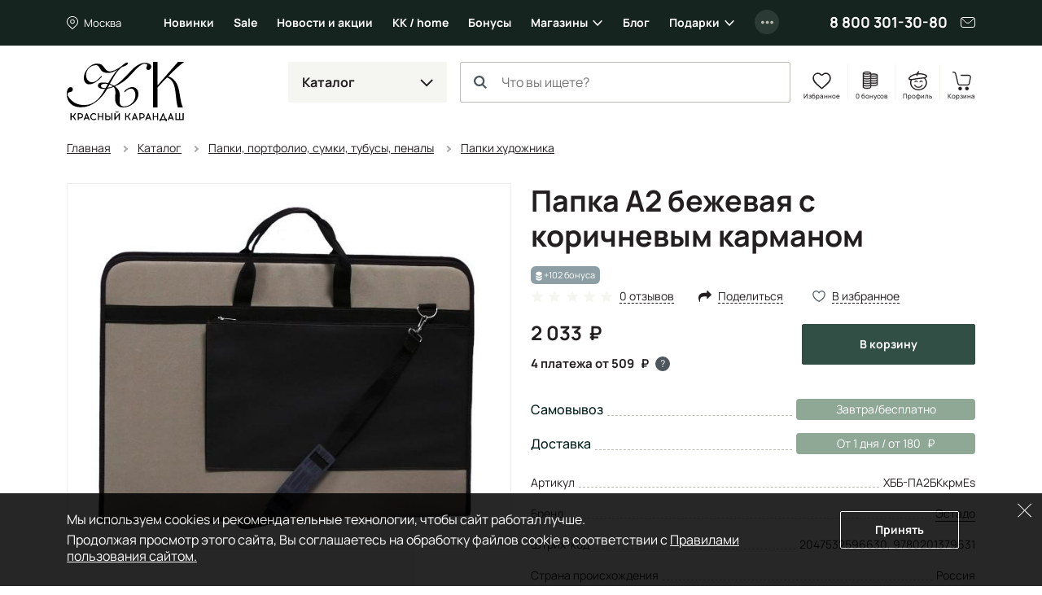

--- FILE ---
content_type: text/html; charset=UTF-8
request_url: https://krasniykarandash.ru/product/papka_a2_bezhevaya_s_korichnevym_karmanom.html
body_size: 40567
content:
    <!DOCTYPE html>
<html lang="ru">
    <head>

        <meta charset="UTF-8">
        <meta http-equiv="X-UA-Compatible" content="IE=edge">
        <meta name="viewport" content="width=device-width, height=device-height, initial-scale=1,minimum-scale=1.0, maximum-scale=1.0, user-scalable=no">
        <meta name="format-detection" content="telephone=no">
        <meta name="format-detection" content="address=no">
        <meta name="format-detection" content="email=no">
        <link rel="icon" type="image/png" sizes="32x32" href="/favicon-32x32.png">
        <link rel="icon" type="image/png" sizes="16x16" href="/favicon-16x16.png">
        <link rel="shortcut icon" href="/favicon.ico">
        <meta name="loginza-verification" content="3fbcffe06b8140fced810caf77fc8da8">
        <meta name="google-site-verification" content="GHtFI820P_v5xg6Q05T1pR1sy2pg9npHnZkHm5HCvPY">
        <meta name="yandex-verification" content="6e9a07920d7f6c1b">
        <meta name="yandex-verification" content="6619ff05bd7a5361">
        <title>Папка А2 бежевая с коричневым карманом ХББ-ПА2БКкрмEs - купить в Москве по цене 2033 руб в интернет-магазине Красный карандаш</title><meta name="description" content="Папка А2 бежевая с коричневым карманом — ХББ-ПА2БКкрмEs. Купить в арт-маркете Красный Карандаш по доступной цене с доставкой по России. Скидки и бонусы постоянным покупателям и студентам." />
<style>@charset "UTF-8";
.widgettitle {
  background: transparent !important;
  font-weight: 700 !important;
  margin-bottom: 20px !important;
}

.rr-tabContent {
  overflow: visible !important;
}

.rr-widget {
  padding: 0 16px !important;
}
@media (min-width: 768px) {
  .rr-widget {
    padding: 0 !important;
  }
}

.rr-content .slick-dots, .rr-items .slick-dots {
  list-style: none;
  padding: 0;
  margin: 10px 0 0;
  text-align: center;
}
.rr-content .slick-dots li, .rr-items .slick-dots li {
  display: inline-block;
  margin: 0;
  padding: 8px;
}
.rr-content .slick-dots button, .rr-items .slick-dots button {
  display: block;
  width: 12px;
  height: 12px;
  background-color: transparent;
  border: 1px solid #BDBDB5;
  border-radius: 50%;
  font-size: 0;
  color: transparent;
  padding: 0;
}
.rr-content .slick-dots .slick-active button, .rr-items .slick-dots .slick-active button {
  background-color: #4E565D;
  border-color: #4E565D;
}

.rr-widget .rr-block .slick-arrow,
body main .rr-widget .slick-arrow {
  padding: 0;
  opacity: 1;
  width: 60px;
  height: unset;
  top: 0 !important;
  bottom: 0;
  background-image: none;
  margin-top: 0;
  border-radius: 0;
  border: 0;
  background-color: transparent;
  background-size: auto;
}
.rr-widget .rr-block .slick-arrow:before,
body main .rr-widget .slick-arrow:before {
  display: none;
}
.rr-widget .rr-block .slick-arrow:after,
body main .rr-widget .slick-arrow:after {
  content: "";
  position: absolute;
  top: -16px;
  bottom: 0;
  margin: auto;
  width: 28px;
  height: 28px;
  background: url(/static_files/img/header/arr-right.svg);
  background-size: contain;
  background-position: center;
  background-repeat: no-repeat;
  opacity: 0.6;
}
.rr-widget .rr-block .slick-arrow.slick-prev,
body main .rr-widget .slick-arrow.slick-prev {
  left: 0;
  background-image: linear-gradient(to right, rgba(255, 255, 255, 0.9), transparent);
  transform: none;
}
.rr-widget .rr-block .slick-arrow.slick-prev:after,
body main .rr-widget .slick-arrow.slick-prev:after {
  left: 10px;
  transform: rotate(-180deg) !important;
}
.rr-widget .rr-block .slick-arrow.slick-next,
body main .rr-widget .slick-arrow.slick-next {
  background-image: linear-gradient(to left, rgba(255, 255, 255, 0.9), transparent);
}
.rr-widget .rr-block .slick-arrow.slick-next:after,
body main .rr-widget .slick-arrow.slick-next:after {
  right: 10px;
}
.rr-widget .rr-block .rr-items,
body main .rr-widget .rr-items {
  font-family: Manrope, Arial, Helvetica, sans-serif;
  background: transparent !important;
  margin: 0 !important;
}
.rr-widget .rr-block .rr-items .rr-item-wrapper,
body main .rr-widget .rr-items .rr-item-wrapper {
  border: 1px solid #E6E7E1;
  margin-bottom: 1px;
}
.rr-widget .rr-block .rr-items .item-block-price,
body main .rr-widget .rr-items .item-block-price {
  margin-bottom: 0.35rem;
}
.rr-widget .rr-block .rr-items .item-block-price .item-old-price-value,
body main .rr-widget .rr-items .item-block-price .item-old-price-value {
  white-space: nowrap;
  font-weight: 400;
  position: relative;
  font-size: 0.85em;
  color: #231F20;
  text-decoration: none;
}
.rr-widget .rr-block .rr-items .item-block-price .item-old-price-value .rubl,
body main .rr-widget .rr-items .item-block-price .item-old-price-value .rubl {
  font-weight: inherit;
}
.rr-widget .rr-block .rr-items .item-block-price .item-old-price-value:after,
body main .rr-widget .rr-items .item-block-price .item-old-price-value:after {
  content: "";
  width: 100%;
  height: 1px;
  background: #e34551;
  position: absolute;
  left: 0;
  top: 50%;
  transform: rotate(-10deg);
}
.rr-widget .rr-block .rr-items .item-price-value,
body main .rr-widget .rr-items .item-price-value {
  font-size: 1.5rem;
  line-height: 1.5rem;
  font-weight: 700;
}
.rr-widget .rr-block .rr-items .item-price-value .rubl,
body main .rr-widget .rr-items .item-price-value .rubl {
  font-weight: inherit;
}
.rr-widget .rr-block .rr-items .info-wrapper,
body main .rr-widget .rr-items .info-wrapper {
  padding: 0.375rem;
}
.rr-widget .rr-block .rr-items .prod__footer,
body main .rr-widget .rr-items .prod__footer {
  position: absolute;
  top: 0;
  left: 0;
  margin: 0.35rem;
  background: transparent;
}
.rr-widget .rr-block .rr-items .prod__label,
body main .rr-widget .rr-items .prod__label {
  font-weight: 500;
  font-size: 12px;
  line-height: 24px;
  padding: 0 8px;
  background: #231F20;
  color: #fff;
  border-radius: 6px;
  text-transform: none;
  height: auto;
}
.rr-widget .rr-block .rr-items .prod__label.rr-label-popular,
body main .rr-widget .rr-items .prod__label.rr-label-popular {
  background: #985032;
}
.rr-widget .rr-block .rr-items .prod__label.rr-label-saleByPopular,
body main .rr-widget .rr-items .prod__label.rr-label-saleByPopular {
  background: #bd3943;
}
.rr-widget .rr-block .rr-items .rr-item,
body main .rr-widget .rr-items .rr-item {
  margin: 0 !important;
  border: 0 !important;
  box-shadow: none !important;
  padding: 0 4px;
}
.rr-widget .rr-block .rr-items .rr-item:after,
body main .rr-widget .rr-items .rr-item:after {
  display: none;
}
.rr-widget .rr-block .rr-items .item-title,
body main .rr-widget .rr-items .item-title {
  font-size: 0.75rem;
  line-height: 1rem;
  font-weight: 400;
  margin-bottom: 0.35rem;
  height: 64px;
}
.rr-widget .rr-block .rr-items .item-bottom,
body main .rr-widget .rr-items .item-bottom {
  margin: 0;
}
.rr-widget .rr-block .rr-items .item-actions,
body main .rr-widget .rr-items .item-actions {
  display: flex;
  width: 100%;
  align-items: center;
}
.rr-widget .rr-block .rr-items .prod__price--right-part,
body main .rr-widget .rr-items .prod__price--right-part {
  height: 47px;
  white-space: nowrap;
  display: flex;
  width: 100%;
  align-items: center;
}
.rr-widget .rr-block .rr-items .grid-prod__item-addcart,
body main .rr-widget .rr-items .grid-prod__item-addcart {
  display: flex;
  flex-grow: 1;
  font-size: 0.8rem;
  line-height: 1.25rem;
  background: #4E565D;
  border: 1px solid #4E565D;
  border-radius: 0.125rem;
  color: #fff;
  align-items: center;
  justify-content: center;
  font-weight: 700;
  padding: 13px 10px;
  text-decoration: none;
  white-space: nowrap;
  transition: 0.15s ease-out;
}
.rr-widget .rr-block .rr-items .grid-prod__item-addcart:hover,
body main .rr-widget .rr-items .grid-prod__item-addcart:hover {
  background: #231F20;
  border-color: #231F20;
}
.rr-widget .rr-block .rr-items .grid-prod__item-addcart:before,
body main .rr-widget .rr-items .grid-prod__item-addcart:before {
  content: "В корзину";
}
.rr-widget .rr-block .rr-items .grid-prod__item-addcart.added,
body main .rr-widget .rr-items .grid-prod__item-addcart.added {
  color: #4E565D;
  border-color: #4E565D;
  background: transparent !important;
}
.rr-widget .rr-block .rr-items .grid-prod__item-addcart.added:before,
body main .rr-widget .rr-items .grid-prod__item-addcart.added:before {
  content: "В корзине";
}
.rr-widget .rr-block .rr-items .grid-prod__item-addfav,
body main .rr-widget .rr-items .grid-prod__item-addfav {
  width: 1.4375rem;
  height: 1.4375rem;
  flex-shrink: 0;
  background-image: url(/static_files/img/prods/heart.svg);
  background-position: center center;
  background-repeat: no-repeat;
  border-radius: 50%;
  transition: background-color 0.1s ease-out;
  margin-left: 4px;
}
.rr-widget .rr-block .rr-items .grid-prod__item-addfav.added,
body main .rr-widget .rr-items .grid-prod__item-addfav.added {
  background-image: url(/static_files/img/prods/heart-fill.svg);
}
@media (min-width: 576px) {
  .rr-widget .rr-block .rr-item .prod__footer,
body main .rr-widget .rr-item .prod__footer {
    margin: 0.6rem;
  }
  .rr-widget .rr-block .rr-item .info-wrapper,
body main .rr-widget .rr-item .info-wrapper {
    padding: 0.6rem;
  }
  .rr-widget .rr-block .rr-item .item-title,
body main .rr-widget .rr-item .item-title {
    font-size: 0.875rem;
    line-height: 1.3125rem;
    height: 5.25rem;
    margin-bottom: 0.6rem;
  }
}
@media (min-width: 768px) {
  .rr-widget .rr-block .rr-item .grid-prod__item-addfav,
body main .rr-widget .rr-item .grid-prod__item-addfav {
    margin-left: 10px;
  }
  .rr-widget .rr-block .rr-item .prod__footer,
body main .rr-widget .rr-item .prod__footer {
    margin: 1rem;
  }
  .rr-widget .rr-block .rr-item .info-wrapper,
body main .rr-widget .rr-item .info-wrapper {
    padding: 1rem;
  }
  .rr-widget .rr-block .rr-item .item-title,
body main .rr-widget .rr-item .item-title {
    margin-bottom: 1rem;
  }
  .rr-widget .rr-block .rr-items .slick-arrow.slick-prev,
body main .rr-widget .rr-items .slick-arrow.slick-prev {
    left: -24px;
  }
  .rr-widget .rr-block .rr-items .slick-arrow.slick-next,
body main .rr-widget .rr-items .slick-arrow.slick-next {
    right: -24px;
  }
  .rr-widget .rr-block .rr-slider-arrow .slick-arrow.slick-prev,
body main .rr-widget .rr-slider-arrow .slick-arrow.slick-prev {
    left: -36px;
  }
  .rr-widget .rr-block .rr-slider-arrow .slick-arrow.slick-next,
body main .rr-widget .rr-slider-arrow .slick-arrow.slick-next {
    right: -36px;
  }
}
@media (min-width: 1200px) {
  .rr-widget .rr-block .rr-items,
body main .rr-widget .rr-items {
    margin: 0 -12px;
    padding: 0;
  }
  .rr-widget .rr-block .rr-items .rr-item,
body main .rr-widget .rr-items .rr-item {
    padding: 0 12px;
  }
}

body .rr-widget[data-s="59cbcf17c7d0138ec020ba1d"] .widgettitle {
  font-size: 25px;
  line-height: 30px;
}

.js-catalog-gallery img:first-child {
  display: inline-block;
}

.tmb-wrap {
  position: absolute;
  z-index: 2;
  top: 0;
  left: 0;
  right: 0;
  bottom: 0;
  width: 100%;
  height: 100%;
}

.tmb-wrap .tmb-wrap-table {
  display: table;
  height: 100%;
  width: 100%;
}

.tmb-wrap-table div {
  display: table-cell;
  height: 100%;
  border-bottom: 4px solid transparent;
  padding-top: 10px;
  -webkit-transition: all 0.25s ease;
  -o-transition: all 0.25s ease;
  transition: all 0.25s ease;
}

.tmb-wrap .tmb-wrap-table div.active {
  border-color: #4E565D;
}

.tmb-wrap .tmb-wrap-table div:first-child:last-child {
  border-color: transparent;
}

.brazzers-daddy .image-wrap {
  position: absolute;
  top: 0;
  left: 0;
  right: 0;
  bottom: 0;
  display: flex;
  align-items: center;
  justify-content: center;
  border-radius: 7px;
  background-color: #fff;
  height: 100%;
  width: 100%;
}

.brazzers-daddy .image-wrap img {
  position: absolute;
  margin: auto;
  width: auto;
}

.buy .buy__single {
  width: 100%;
}
.buy .buy__quantity {
  display: flex;
  flex-grow: 1;
  line-height: 1.25rem;
  font-size: 1rem;
  background: #15241f;
  border-radius: 0.125rem;
  color: #fff;
  align-items: center;
  justify-content: center;
  font-weight: 700;
  padding: 0.75rem 0.3rem 0.75rem 0.5rem;
}
.buy .buy__quantity .buy__cart-link {
  color: #fff;
  text-decoration: none;
}
.buy .buy__quantity .buy__cart-link:hover {
  color: #fff;
  text-decoration: none;
}
.buy .buy__quantity .buy__quantity-control {
  width: 1.2rem;
  height: 1.2rem;
  padding: 0;
  background-color: #15241f;
  border: 0;
  background-position: center;
  background-repeat: no-repeat;
  border-radius: 50%;
}
.buy .buy__quantity .buy__quantity-control.disabled {
  opacity: 0.4;
  pointer-events: none;
}
.buy .buy__quantity .buy__quantity-control:hover {
  background-color: rgba(255, 255, 255, 0.2);
}
.buy .buy__quantity .buy__quantity-control.plus {
  background-image: url(/static_files/img/prods/plus.svg);
}
.buy .buy__quantity .buy__quantity-control.minus {
  background-image: url(/static_files/img/prods/minus.svg);
}
.buy .buy__quantity .buy__quantity-value {
  width: 1.6rem;
  min-width: 1.6rem;
  line-height: 1.25rem;
  font-size: 0.9rem;
  background: #15241f;
  box-shadow: none;
  border: 0;
  color: #fff;
  text-align: center;
  flex-shrink: 0;
  padding: 1px 0;
}
.tooltip-buy .tooltip-inner {
  border-radius: 0.125rem;
  background-color: #ddd;
}
.tooltip-buy.bs-tooltip-bottom .tooltip-arrow::before, .tooltip-buy.bs-tooltip-auto[data-popper-placement^=bottom] .tooltip-arrow::before {
  border-bottom-color: #ddd;
}

.prod__left {
  margin-bottom: 1rem;
}
.prod__scale {
  position: absolute;
  width: 24px;
  height: 24px;
  background: url(/static_files/img/catalog/scale.svg) #fff center no-repeat;
  background-size: 11px 11px;
  border: 1px solid #4E565D;
  bottom: 8px;
  right: 8px;
  padding: 0;
  z-index: 2;
}
.prod__placeholder {
  height: 46px;
  flex-grow: 1;
}
.prod__wrap {
  display: flex;
  will-change: width;
  transition: width 0.25s ease;
}
.prod__wrap .buy__cart-link {
  display: none !important;
}
.prod__wrap .buy__add {
  display: none;
}
.prod__wrap .buy__tocart {
  display: block;
}
.prod__wrap .buy__tocart:first-letter {
  text-transform: capitalize;
}
.prod__wrap .installments {
  line-height: 1.3125rem;
}
.prod__wrap .installments__btn {
  width: 20px;
  height: 0.85rem;
  margin-bottom: 0.35rem;
  background: url(/static_files/img/dolyame/black2.svg) left center no-repeat;
  cursor: pointer;
  display: inline-block;
  vertical-align: middle;
}
.prod__wrap .installments__btn:hover {
  filter: brightness(0.8);
}
.prod__wrap .installments__txt {
  font-weight: 700;
  font-size: 11px;
  line-height: 1rem;
  margin-bottom: 0.35rem;
  display: inline-block;
  vertical-align: middle;
  cursor: pointer;
}
.prod__wrap .installments__txt .rubl {
  font-weight: inherit;
}
.prod__wrap .price .from {
  font-size: 0.75rem;
}
.prod__wrap .price.red {
  color: #e34551;
  margin-right: 10px;
}
.prod__wrap .price .nowrap {
  white-space: nowrap;
}
.prod__wrap .price--last {
  white-space: nowrap;
  position: relative;
  display: inline-block;
  font-size: 0.7em;
  color: #BDBDB5;
  text-decoration: line-through;
}
.prod__colors {
  margin-top: 0.375rem;
}
.prod__colors-txt {
  font-size: 0.75rem;
  margin-left: 1rem;
}
.prod__color {
  border: 1px solid #fff;
  width: 0.85rem;
  height: 0.85rem;
  border-radius: 0.25rem;
  margin-right: -0.6rem;
}
.prod__row {
  flex-grow: 1;
  display: flex;
  flex-direction: column;
  padding: 0.375rem;
}
.prod__item {
  display: flex;
  flex-direction: column;
  width: 100%;
  position: relative;
  border: 1px solid #E6E7E1;
  border-radius: 0.125rem;
}
.prod__item-header {
  position: relative;
}
.prod__item-header .prod__labels {
  display: none;
}
.prod__item-img-wrp {
  display: block;
  position: relative;
  height: 0;
  padding-bottom: 80% !important;
  border-bottom: 1px solid #F5F5F2;
}
.prod__item-img-wrp .swiper-wrapper {
  position: absolute;
}
.prod__item-img-wrp .swiper-wrapper .swiper-slide {
  display: flex;
  height: 100%;
  align-items: center;
  justify-content: center;
}
.prod__item-img-wrp .swiper-pagination.swiper-pagination-bullets {
  display: table;
  bottom: 0;
  width: auto;
  margin: 0 auto;
  left: 0;
  right: 0;
  border-spacing: 4px;
}
.prod__item-img-wrp .swiper-pagination.swiper-pagination-bullets .swiper-pagination-bullet {
  display: table-cell;
  height: 8px;
  border-radius: 50%;
  border: 1px #4E565D solid;
  background: #ffffff;
  opacity: 1;
}
.prod__item-img-wrp .swiper-pagination.swiper-pagination-bullets .swiper-pagination-bullet-active {
  background: #4E565D;
}
.prod__item-img-wrp img {
  position: absolute;
  top: 0;
  bottom: 0;
  left: 0;
  right: 0;
  max-width: 100%;
  max-height: 100%;
  margin: auto;
  width: auto;
  height: auto;
  padding: 0.6rem;
}
.prod__body {
  flex-grow: 1;
  display: flex;
  flex-direction: column;
  justify-content: space-between;
}
.prod__title {
  font-size: 0.75rem;
  line-height: 1rem;
  max-height: 4rem;
  overflow: hidden;
}
.prod__title a {
  color: #231F20;
  text-decoration: none;
  display: -webkit-box;
  -webkit-line-clamp: 3;
  -webkit-box-orient: vertical;
  overflow: hidden;
}
.prod__title a:hover {
  color: #324f45;
}
.prod__info {
  display: none;
  line-height: 1rem;
  font-size: 0.75rem;
}
.prod__info b {
  font-weight: 500;
}
.prod__info a {
  color: #231F20;
}
.prod__avail {
  font-weight: 500;
  color: #bd3943;
}
.prod__more {
  display: none;
}
.prod__right {
  position: relative;
  display: flex;
}
.prod__right .buy .buy__single {
  width: 30px;
  height: 30px;
  background: url(/static_files/img/header/cart.svg) center no-repeat;
  background-color: transparent !important;
  font-size: 0;
  padding: 0;
  border: 0;
}
.prod__to-list {
  display: inline-block;
  border: 1px solid #4E565D;
  padding: 0;
  width: 1.625rem;
  height: 1.625rem;
  background-color: #fff;
  background-image: url(/static_files/img/prods/to-list.svg);
  background-repeat: no-repeat;
  background-position: center;
  background-size: 50%;
  border-radius: 50%;
  position: absolute;
  right: 0;
  top: -44px;
  z-index: 2;
  margin-bottom: 1rem;
}
.prod__to-list.active {
  background-color: #4E565D;
  background-image: url(/static_files/img/prods/to-list-white.svg);
}
.prod__price {
  font-weight: 700;
  font-size: 1rem;
  line-height: 19px;
  margin-bottom: 0.35rem;
  margin-right: 0.35rem;
}
.prod__price .rubl {
  font-size: inherit;
  font-weight: 700;
}
.prod__price .form {
  font-size: 12px;
}
.prod__bonus {
  display: flex;
  margin: 2px 0 1rem 0;
  color: #8098B0;
  font-size: 12px;
  line-height: 12px;
  font-weight: 700;
}
.prod__bonus__icon {
  width: 8px;
  height: 12px;
  vertical-align: bottom;
}
.prod__btns {
  margin-top: 0.375rem;
}
.prod__btns .buy__cart-link {
  font-size: 0.8rem;
}
.prod__btns .btn-kk {
  background-color: #324f45;
  border-color: #324f45;
}
.prod__btns .btn-kk,
.prod__btns .btn-kk-outline {
  font-size: 0.8rem;
  line-height: 1.25rem;
  flex-grow: 1;
  padding-right: 0;
  padding-left: 0;
}
.prod__btns .buy {
  flex-grow: 1;
}
.prod__widgets {
  position: absolute;
  top: 10px;
  right: 10px;
  flex-shrink: 0;
  display: flex;
  flex-direction: column;
  justify-content: center;
  align-items: center;
  margin-left: 0.5rem;
  z-index: 2;
}
.prod__compare {
  width: 1.4375rem;
  height: 1.4375rem;
  background-image: url(/static_files/img/prods/compare.svg);
  background-position: center center;
  background-repeat: no-repeat;
  border-radius: 50%;
  transition: background-color 0.1s ease-out;
}
.prod__list {
  width: 1.4375rem;
  height: 1.4375rem;
  background-image: url(/static_files/img/prods/to-list.svg);
  background-position: center center;
  background-repeat: no-repeat;
  background-size: 68%;
  border-radius: 50%;
  transition: background-color 0.1s ease-out;
  flex-grow: 0;
}
.prod__fav {
  width: 1.4375rem;
  height: 1.4375rem;
  background-image: url(/static_files/img/prods/heart-white.svg);
  background-position: center center;
  background-repeat: no-repeat;
  border-radius: 50%;
  transition: background-color 0.1s ease-out;
}
.prod__fav.added {
  background-image: url(/static_files/img/prods/heart-fill-green.svg);
}
.prod__labels {
  position: absolute;
  top: 0;
  margin-top: 0.375rem;
  margin-right: 40px;
  z-index: 1;
}
.prod__label {
  margin: 0 2px 0.375rem 0;
  border-radius: 0.375rem;
  padding: 0 0.375rem;
  font-size: 11px;
  line-height: 1.375rem;
  background: #8fa895;
  display: inline-block;
  color: #fff;
  vertical-align: top;
  white-space: nowrap;
}
.prod__label--lot {
  background: #4E543D;
}
.prod__label--ucenka {
  background-color: #829184;
}
.prod__label--month {
  background-color: #856855;
}
.prod__label--new {
  background-color: #231F20;
}
.prod__label--hit {
  background-color: #D5444F;
}
.prod__label--action {
  background-color: #8D9FA4;
}
.prod__label--sale {
  background-color: #601420;
}
.prod__pack {
  display: inline-block;
  width: 1.375rem;
  height: 1.375rem;
  background: url(/static_files/img/prods/flake.svg) center no-repeat;
}

.catalog .prod__right .buy .buy__cart-link {
  display: none !important;
}
.catalog .prod__right .buy .buy__quantity {
  background: transparent;
  border: 1px solid #4E565D;
  padding: 4px;
  border-radius: 17px;
  max-width: 73px;
}
.catalog .prod__right .buy .buy__quantity .buy__quantity-value {
  background: transparent;
  color: #231F20;
}
.catalog .prod__right .buy .buy__quantity .buy__quantity-control {
  margin: 0;
}
.catalog .prod__right .buy .buy__quantity .buy__quantity-control:hover {
  background-color: #bdbdb5;
  color: #fff;
}

.catalog--line .prods:not(.prod__slider) .prod__container {
  position: absolute;
  top: 0;
  bottom: 0;
  left: 0;
  right: 0;
}
.catalog--line .prods:not(.prod__slider) .prod__image {
  position: absolute;
  top: 0;
  bottom: 0;
  left: 0;
  right: 0;
}
.catalog--line .prods:not(.prod__slider) .prod__wrap {
  width: 100%;
}
.catalog--line .prods:not(.prod__slider) .prod__wrap .installments__btn {
  display: inline-block;
  vertical-align: middle;
}
.catalog--line .prods:not(.prod__slider) .prod__wrap .installments__txt {
  display: inline-block;
  vertical-align: middle;
}
.catalog--line .prods:not(.prod__slider) .prod__item {
  flex-direction: row;
}
.catalog--line .prods:not(.prod__slider) .prod__item .buy, .catalog--line .prods:not(.prod__slider) .prod__item .btn-kk-outline, .catalog--line .prods:not(.prod__slider) .prod__item .buy__subscr {
  max-width: 13rem;
  min-width: 13rem;
}
.catalog--line .prods:not(.prod__slider) .prod__item-header {
  width: 33.3333%;
  margin-right: 1rem;
  flex-shrink: 0;
}
.catalog--line .prods:not(.prod__slider) .prod__item-img-wrp {
  border-bottom: 0;
  border-right: 1px solid #F5F5F2;
  height: 100%;
  padding-bottom: 0 !important;
}
.catalog--line .prods:not(.prod__slider) .prod__row {
  padding: 1rem 1rem 0.625rem 0;
}
.catalog--line .prods:not(.prod__slider) .prod__body {
  padding: 0;
  display: flex;
  flex-direction: row;
}
.catalog--line .prods:not(.prod__slider) .prod__left {
  width: 60%;
  padding-right: 1rem;
  margin-bottom: 0;
}
.catalog--line .prods:not(.prod__slider) .prod__right {
  order: 1;
  text-align: right;
  width: 40%;
  flex-direction: column;
}
.catalog--line .prods:not(.prod__slider) .prod__price {
  display: block;
}
.catalog--line .prods:not(.prod__slider) .prod__labels {
  position: static;
}
.catalog--line .prods:not(.prod__slider) .prod__to-list {
  position: static;
}
.catalog--line .prods:not(.prod__slider) .prod__info {
  display: block;
}
.catalog--line .prods:not(.prod__slider) .prod__btns {
  flex-direction: row-reverse;
}
.catalog--line .prods:not(.prod__slider) .prod__widgets {
  margin: 0 0.5rem 0 0;
  flex-grow: 1;
  justify-content: flex-start;
  flex-direction: row;
  left: 10px;
  right: 10px;
  top: 10px;
}
.catalog--line .prods:not(.prod__slider) .prod__incart {
  display: inline;
}
@media (max-width: 575px) {
  .catalog--line .prods:not(.prod__slider) .prod__body {
    flex-direction: column-reverse;
  }
  .catalog--line .prods:not(.prod__slider) .prod__row .prod__labels {
    display: none;
  }
  .catalog--line .prods:not(.prod__slider) .prod__right {
    width: 100%;
    text-align: left;
  }
  .catalog--line .prods:not(.prod__slider) .prod__left {
    width: 100%;
    flex-grow: 1;
  }
  .catalog--line .prods:not(.prod__slider) .prod__btns {
    flex-direction: row;
  }
  .catalog--line .prods:not(.prod__slider) .prod__widgets {
    margin: 0 0 0 0.5rem;
    justify-content: flex-end;
    flex-grow: 0;
  }
  .catalog--line .prods:not(.prod__slider) .prod__container {
    display: flex;
    flex-direction: column;
  }
  .catalog--line .prods:not(.prod__slider) .prod__image {
    position: relative;
    flex-grow: 1;
  }
  .catalog--line .prods:not(.prod__slider) .prod__item-header {
    width: 50%;
  }
  .catalog--line .prods:not(.prod__slider) .prod__item-header .prod__labels {
    display: block;
    margin: 0;
    padding: 0.625rem 0.625rem 0.25rem 0.625rem;
  }
  .catalog--line .prods:not(.prod__slider) .prod__item .buy__subscr, .catalog--line .prods:not(.prod__slider) .prod__item .prod__item-addcart {
    min-width: unset;
    flex-grow: 1;
  }
}

.catalog .buy__subscribe-abs {
  display: none;
}

@media (min-width: 576px) {
  .prod__wrap .buy {
    justify-content: flex-end !important;
  }
  .prod__wrap .buy__cart-link {
    display: block !important;
  }
  .prod__wrap .buy__add {
    display: none;
  }
  .prod__wrap .buy__tocart {
    display: block;
  }
  .prod__wrap .buy__tocart:first-letter {
    text-transform: capitalize;
  }
  .prod__wrap .installments__txt {
    font-size: 0.75rem;
  }
  .prod__row {
    padding: 0.6rem;
  }
  .prod__incart {
    display: inline;
  }
  .prod__widgets {
    flex-direction: row;
  }
  .prod__compare {
    width: 1.7rem;
    height: 1.7rem;
  }
  .prod__compare:hover {
    background-color: #E6E7E1;
  }
  .prod__list {
    width: 1.7rem;
    height: 1.7rem;
    background-size: 62%;
  }
  .prod__list:hover {
    background-color: #E6E7E1;
  }
  .prod__fav {
    width: 1.7rem;
    height: 1.7rem;
  }
  .prod__fav:hover {
    background-color: #E6E7E1;
  }
  .prod__btns {
    margin-top: 0.6rem;
  }
  .prod__labels {
    margin-top: 0.6rem;
  }
  .prod__title {
    font-size: 0.875rem;
    line-height: 1.3125rem;
    max-height: 5.25rem;
  }
}
@media (min-width: 768px) {
  .prod__colors {
    margin-top: 1rem;
  }
  .prod__colors-txt {
    font-size: 0.85rem;
  }
  .prod__color {
    width: 1.125rem;
    height: 1.125rem;
    border-radius: 0.25rem;
    margin-right: -0.6rem;
  }
  .prod__wrap .installments {
    margin-bottom: 0.5rem;
  }
  .prod__wrap .installments__btn {
    display: inline-block;
    vertical-align: middle;
  }
  .prod__wrap .installments__txt {
    display: inline-block;
    vertical-align: middle;
  }
  .prod__row {
    padding: 1rem;
  }
  .prod__right {
    position: static;
  }
  .prod__labels {
    margin-top: 1rem;
  }
  .prod__price {
    font-size: 1.5rem;
    line-height: 1.5rem;
    margin-bottom: 1rem;
  }
  .prod__price .price .from {
    font-size: 0.875rem;
  }
  .prod__bonus {
    font-size: 20px;
    line-height: 20px;
  }
  .prod__bonus__icon {
    width: 14px;
    height: 20px;
  }
  .prod__quantity {
    font-size: 0.9rem;
  }
  .prod__btns {
    margin-top: 1rem;
  }
  .prod__btns .buy__cart-link {
    font-size: 0.9rem;
  }
  .prod__btns .btn-kk,
.prod__btns .btn-kk-outline {
    font-size: 0.9rem;
  }
  .prod__to-list {
    width: 2.375rem;
    height: 2.375rem;
    top: 0.5rem;
    right: 0.5rem;
    background-size: auto;
  }
}
@media (min-width: 1480px) {
  .catalog .buy__subscribe-abs {
    display: inline;
  }

  .prod__control {
    width: 1.5rem;
    height: 1.5rem;
  }
}
.home__pic {
  background-position: center;
  background-size: cover;
  background-repeat: no-repeat;
  border-radius: 12px;
  margin-bottom: 12px;
  transition: filter 0.2s ease-out;
}
.home__pic:after {
  content: "";
  display: block;
  padding-bottom: 60%;
}
.home__slider {
  border-radius: 12px;
  overflow: hidden;
}
.home__slider:not(.lightSlider) > div {
  display: none;
}
.home__slider:not(.lightSlider) > div:first-child {
  display: block;
}
.home__slider .home__slide {
  display: block;
  background-position: center;
  background-repeat: no-repeat;
  background-size: cover;
  position: relative;
  -webkit-perspective: 2000;
  -webkit-backface-visibility: hidden;
  border-radius: 14px;
}
.home__slider .home__slide.slick-active {
  z-index: 1;
}
.home__slider .home__slide:after {
  content: "";
  display: block;
  padding-bottom: 34%;
}
@media (max-width: 767px) {
  .home__slider .home__slide:after {
    padding-bottom: 108%;
  }
}
.home__section .home__promo {
  height: auto !important;
}
.home__section .home__promo:not(.lightSlider) {
  display: flex !important;
  flex-flow: row wrap;
  margin: 0 -12px;
  overflow: hidden;
}
.home__section .home__promo:not(.lightSlider) > div {
  width: 25%;
  padding: 0 12px;
}
.home__section .home__promo:not(.lightSlider) > div:nth-child(4) ~ div {
  display: none;
}
.home__section .home__promo .home__action {
  padding: 0 !important;
  display: block;
  font-weight: 500;
  font-size: 18px;
  line-height: 24px;
  color: #231F20;
  flex-shrink: 0;
  text-decoration: none;
  position: relative;
}
.home__section .home__promo .home__action:hover {
  color: #e34551;
}
.home__section .home__promo .home__action:hover .home__pic {
  filter: saturate(1.8) brightness(1.1);
}
@media (max-width: 767px) {
  .home__section .home__slider.slick-slider .slick-dots {
    position: static;
  }
  .home__section .home__slider.slick-slider .slick-dots button {
    border-color: #4E565D;
  }
  .home__section .home__slider.slick-slider .slick-dots .slick-active button {
    border-color: #4E565D;
    background: #4E565D;
  }
}
@media (min-width: 1550px) {
  .home__promo.slick-slider .slick-arrow {
    top: 110px;
  }
}

.is-mobile .home__carousel {
  padding: 0;
}
.is-mobile .home__carousel .slick-track {
  display: flex;
}
.is-mobile .home__carousel .slick-list {
  margin: 0 -15px;
}
.is-mobile .home__carousel .slick-list .slick-slide {
  margin-right: 15px;
}
.is-mobile .home__carousel .slick-list a {
  font-weight: 500;
  font-size: 16px;
  line-height: 24px;
  color: #231F20;
  text-decoration: none;
}
.is-mobile .home__carousel .slick-list a:hover .home__name,
.is-mobile .home__carousel .slick-list a:active .home__name {
  color: #e34551;
}
@media (max-width: 767px) {
  .is-mobile .home__carousel .slick-list {
    padding: 0 20% 0 0;
    margin: 0;
  }
  .is-mobile .home__carousel .slick-list .slick-slide {
    margin-right: 15px;
  }
  .is-mobile .home__carousel .slick-list .slick-slide .home__img:before {
    padding-bottom: 60%;
  }
  .is-mobile .home__carousel .slick-arrow {
    display: none;
  }
}
@media (min-width: 768px) {
  .is-mobile .home__carousel .home__img:before {
    padding-bottom: 60%;
  }
  .is-mobile .home__carousel .slick-arrow {
    top: 0;
    bottom: 0;
    width: 70px;
    opacity: 1;
    border-radius: 0;
    border: 0;
    transform: none;
    height: auto;
    margin-top: 0;
  }
  .is-mobile .home__carousel .slick-arrow:before {
    content: "";
    position: absolute;
    bottom: 70px;
    margin: auto;
    width: 28px;
    height: 28px;
    background: url(/static_files/img/header/arr-right.svg) center no-repeat;
    background-size: contain;
    opacity: 0.6;
    transform: none;
  }
  .is-mobile .home__carousel .slick-arrow:hover:before {
    opacity: 1;
  }
  .is-mobile .home__carousel .slick-prev {
    left: -1px;
    background-image: linear-gradient(to right, #fff 4px, rgba(255, 255, 255, 0.6), transparent);
  }
  .is-mobile .home__carousel .slick-prev:before {
    left: 8px;
    transform: rotate(180deg);
  }
  .is-mobile .home__carousel .slick-next {
    right: -1px;
    background-image: linear-gradient(to left, #fff 4px, rgba(255, 255, 255, 0.6), transparent);
  }
  .is-mobile .home__carousel .slick-next:before {
    right: 8px;
  }
}
</style>


<link href="/bitrix/js/intranet/intranet-common.min.css?172659201061199" type="text/css"  rel="stylesheet" >
<link href="/bitrix/js/ui/design-tokens/dist/ui.design-tokens.min.css?172211488423463" type="text/css"  rel="stylesheet" >
<link href="/bitrix/js/ui/fonts/opensans/ui.font.opensans.min.css?17146210222320" type="text/css"  rel="stylesheet" >
<link href="/bitrix/js/main/popup/dist/main.popup.bundle.min.css?175852151028056" type="text/css"  rel="stylesheet" >
<link href="/bitrix/js/dalliservicecom.delivery/css/dalliservicecom.css?17314405852873" type="text/css"  rel="stylesheet" >
<link href="/bitrix/css/podeli.bnpl/style.css?172120830838549" type="text/css"  rel="stylesheet" >
<link href="/bitrix/cache/css/s1/red2018/page_a449841575313822b07f8c55a18cee5b/page_a449841575313822b07f8c55a18cee5b_v1.css?1764337458398429" type="text/css"  rel="stylesheet" >
<link href="/bitrix/cache/css/s1/red2018/template_3d2c20844597203a7c4aadc6fed7ce23/template_3d2c20844597203a7c4aadc6fed7ce23_v1.css?1764337458579455" type="text/css"  data-template-style="true" rel="stylesheet" >
<script>if(!window.BX)window.BX={};if(!window.BX.message)window.BX.message=function(mess){if(typeof mess==='object'){for(let i in mess) {BX.message[i]=mess[i];} return true;}};</script>
<script>(window.BX||top.BX).message({"JS_CORE_LOADING":"Загрузка...","JS_CORE_NO_DATA":"- Нет данных -","JS_CORE_WINDOW_CLOSE":"Закрыть","JS_CORE_WINDOW_EXPAND":"Развернуть","JS_CORE_WINDOW_NARROW":"Свернуть в окно","JS_CORE_WINDOW_SAVE":"Сохранить","JS_CORE_WINDOW_CANCEL":"Отменить","JS_CORE_WINDOW_CONTINUE":"Продолжить","JS_CORE_H":"ч","JS_CORE_M":"м","JS_CORE_S":"с","JSADM_AI_HIDE_EXTRA":"Скрыть лишние","JSADM_AI_ALL_NOTIF":"Показать все","JSADM_AUTH_REQ":"Требуется авторизация!","JS_CORE_WINDOW_AUTH":"Войти","JS_CORE_IMAGE_FULL":"Полный размер"});</script>

<script src="/bitrix/js/main/core/core.min.js?1758523319229643"></script>

<script>BX.Runtime.registerExtension({"name":"main.core","namespace":"BX","loaded":true});</script>
<script>BX.setJSList(["\/bitrix\/js\/main\/core\/core_ajax.js","\/bitrix\/js\/main\/core\/core_promise.js","\/bitrix\/js\/main\/polyfill\/promise\/js\/promise.js","\/bitrix\/js\/main\/loadext\/loadext.js","\/bitrix\/js\/main\/loadext\/extension.js","\/bitrix\/js\/main\/polyfill\/promise\/js\/promise.js","\/bitrix\/js\/main\/polyfill\/find\/js\/find.js","\/bitrix\/js\/main\/polyfill\/includes\/js\/includes.js","\/bitrix\/js\/main\/polyfill\/matches\/js\/matches.js","\/bitrix\/js\/ui\/polyfill\/closest\/js\/closest.js","\/bitrix\/js\/main\/polyfill\/fill\/main.polyfill.fill.js","\/bitrix\/js\/main\/polyfill\/find\/js\/find.js","\/bitrix\/js\/main\/polyfill\/matches\/js\/matches.js","\/bitrix\/js\/main\/polyfill\/core\/dist\/polyfill.bundle.js","\/bitrix\/js\/main\/core\/core.js","\/bitrix\/js\/main\/polyfill\/intersectionobserver\/js\/intersectionobserver.js","\/bitrix\/js\/main\/lazyload\/dist\/lazyload.bundle.js","\/bitrix\/js\/main\/polyfill\/core\/dist\/polyfill.bundle.js","\/bitrix\/js\/main\/parambag\/dist\/parambag.bundle.js"]);
</script>
<script>BX.Runtime.registerExtension({"name":"pull.protobuf","namespace":"BX","loaded":true});</script>
<script>BX.Runtime.registerExtension({"name":"rest.client","namespace":"window","loaded":true});</script>
<script>(window.BX||top.BX).message({"pull_server_enabled":"Y","pull_config_timestamp":1758521467,"shared_worker_allowed":"Y","pull_guest_mode":"Y","pull_guest_user_id":-78778539,"pull_worker_mtime":1758521010});(window.BX||top.BX).message({"PULL_OLD_REVISION":"Для продолжения корректной работы с сайтом необходимо перезагрузить страницу."});</script>
<script>BX.Runtime.registerExtension({"name":"pull.client","namespace":"BX","loaded":true});</script>
<script>BX.Runtime.registerExtension({"name":"pull","namespace":"window","loaded":true});</script>
<script>BX.Runtime.registerExtension({"name":"jquery2","namespace":"window","loaded":true});</script>
<script>BX.Runtime.registerExtension({"name":"mango_statistic","namespace":"window","loaded":true});</script>
<script>BX.Runtime.registerExtension({"name":"mm_widget","namespace":"window","loaded":true});</script>
<script>BX.Runtime.registerExtension({"name":"intranet.design-tokens.bitrix24","namespace":"window","loaded":true});</script>
<script>BX.Runtime.registerExtension({"name":"ui.design-tokens","namespace":"window","loaded":true});</script>
<script>BX.Runtime.registerExtension({"name":"ui.fonts.opensans","namespace":"window","loaded":true});</script>
<script>BX.Runtime.registerExtension({"name":"main.popup","namespace":"BX.Main","loaded":true});</script>
<script>BX.Runtime.registerExtension({"name":"popup","namespace":"window","loaded":true});</script>
<script>BX.Runtime.registerExtension({"name":"jquery3","namespace":"window","loaded":true});</script>
<script>(window.BX||top.BX).message({"SIMAI_MODULE_NOT_FOUND":"Модуль \u0026laquo;SIMAI: Составное свойство\u0026raquo; не найден","SIMAI_MODULE_INSTALLED":"Модуль \u0026laquo;SIMAI: Составное свойство\u0026raquo; установлен","SIMAI_MODULE_DEMO":"Модуль \u0026laquo;SIMAI: Составное свойство\u0026raquo; модуль работает в демо-режиме (вы можете купить версию без ограничений в Маркетплейсе)","SIMAI_MODULE_DEMO_EXPIRED":"Модуль \u0026laquo;SIMAI: Составное свойство\u0026raquo; срок работы демо-режима модуля истек","SMCP_COMPLEX_PROP":"Составное свойство","SMCP_COMPLEX_PROP_LIST":"составное свойство","SMCP_SELECT_SUBPROPS":"Выбор обычных свойств для составного свойства","SMCP_PROP_NUM":"Свойство №","SMCP_PROP_REQ":"обязательное","SMCP_DEL_CVAL":"Удалить это составное значение","SMCP_ADD_CVAL":"Добавить составное значение","SMCP_REQ_EMPTY":"Для составного значения не задано необходимое свойство ","CHOOZE":"ВЫБРАТЬ","CONFIRM_CHOOZE":"Подтвердить выбор","ADDITIONAL":"Дополнительно","ORDERS_UPDATE":"Заказы успешно обновлены","ORDERS_UPDATE_ERROR":"Что-то пошло не так. Попробуйте позже!","PVZ_UPDATE":"Список ПВЗ успешно обновлен!","PVZ_UPDATE_ERROR":"Что-то пошло не так. Попробуйте позже!","PVZ_WRITE_SUCCESS":"\u003Cdiv style=\u0027text-align: center\u0027\u003EАдрес ПВЗ записан в поле \u003Cbr\u003E\u0022Адрес доставки\u0022 блока \u0022Покупатель\u0022\u003C\/div\u003E","PVZ_FITTING":"Примерочная","PVZ_YES":"Есть","ORDER_ADDRESS":"Адрес","ORDER_PVZ":"ПВЗ","TOWN":"г","NOT_SELECTED":"Не выбран","HINT_ADDRESS":"Адрес получателя (обязательный параметр)","HINT_PVZ":"Адрес пункта выдачи заказа","LENINGRAD":"Санкт-Петербург","MOSCOW":"Москва"});</script>
<script>BX.Runtime.registerExtension({"name":"dalliservicecom","namespace":"window","loaded":true});</script>
<script>BX.Runtime.registerExtension({"name":"podeli_bnpl_frontend","namespace":"window","loaded":true});</script>
<script>(window.BX||top.BX).message({"LANGUAGE_ID":"ru","FORMAT_DATE":"DD.MM.YYYY","FORMAT_DATETIME":"DD.MM.YYYY HH:MI:SS","COOKIE_PREFIX":"BITRIX_SM","SERVER_TZ_OFFSET":"10800","UTF_MODE":"Y","SITE_ID":"s1","SITE_DIR":"\/","USER_ID":"","SERVER_TIME":1768821197,"USER_TZ_OFFSET":0,"USER_TZ_AUTO":"Y","bitrix_sessid":"a2775136a4e4e7e81e442d085d61e4f7"});</script>


<script src="/bitrix/js/pull/protobuf/protobuf.min.js?172659182476433"></script>
<script src="/bitrix/js/pull/protobuf/model.min.js?172659182414190"></script>
<script src="/bitrix/js/rest/client/rest.client.min.js?17265918339240"></script>
<script src="/bitrix/js/pull/client/pull.client.min.js?175852101149849"></script>
<script src="/bitrix/js/main/jquery/jquery-2.2.4.min.js?171462104085578"></script>
<script src="/bitrix/js/main/popup/dist/main.popup.bundle.min.js?176425483067480"></script>
<script src="/bitrix/js/main/jquery/jquery-3.6.0.min.js?171462104089501"></script>
<script src="/bitrix/js/dalliservicecom.delivery/dalliservicecom.js?173144058512070"></script>
<script src="/bitrix/js/podeli.bnpl/script.js?172120830898101"></script>
<script>BX.setJSList(["\/static_files\/js\/comp_product.js","\/static_files\/js\/MangoProductInLife.js","\/static_files\/js\/comp_props.js","\/local\/components\/kk\/reviews\/templates\/.default\/script.js","\/local\/modules\/mango.statistic\/js\/statistic.js","\/local\/modules\/mango.messages\/js\/widget.js","\/local\/modules\/mango.messages\/js\/slideout.js","\/static_files\/js\/svg.js","\/static_files\/js\/MangoForm.js","\/local\/components\/a114u\/form\/templates\/.default\/script.js","\/static_files\/js\/air-datepicker\/js\/datepicker.js","\/static_files\/lib\/jquery\/jquery-3.2.1.min.js","\/static_files\/lib\/waypoints\/jquery.waypoints.min.js","\/static_files\/lib\/overlay_scrollbars\/script.js","\/static_files\/js\/MangoModalManager.js","\/static_files\/js\/bootstrap.bundle.js","\/static_files\/js\/MangoErrorReporter.js","\/static_files\/js\/MangoAmountControl.js","\/static_files\/js\/MangoBasketControl.js","\/static_files\/_refactor\/lib\/oscrollbar\/jquery.overlayScrollbars.min.js","\/static_files\/lib\/slick\/slick.min.js","\/static_files\/js\/header.js","\/static_files\/js\/favorites.js","\/static_files\/js\/tools.js","\/static_files\/js\/comp_cart_mini.js","\/static_files\/js\/comp_basket_product.js","\/static_files\/js\/bonus_labels.js","\/static_files\/_refactor\/lib\/fancybox3\/jquery.fancybox3.min.js","\/static_files\/_refactor\/lib\/magnefic\/jquery.magnific-popup.min.js","\/static_files\/_refactor\/lib\/jquerycookie\/jquery.cookie.js","\/static_files\/_refactor\/lib\/noui\/nouislider.min.js","\/static_files\/_refactor\/lib\/noui\/wNumb.js","\/static_files\/_refactor\/js\/lazyload.js","\/static_files\/_refactor\/lib\/Brazzers-Carousel\/jQuery.Brazzers-Carousel.js","\/static_files\/_refactor\/lib\/formstyler\/jquery.formstyler.min.js","\/static_files\/_refactor\/lib\/andr-04-inputmask-multi-ede823e\/js\/jquery.inputmask-multi.js","\/static_files\/_refactor\/js\/tools.js","\/static_files\/_refactor\/js\/sliders.js","\/static_files\/_refactor\/js\/catalog.js","\/static_files\/_refactor\/js\/cart.js","\/static_files\/_refactor\/js\/buy_1_click.js","\/static_files\/_refactor\/js\/menu.js","\/static_files\/_refactor\/js\/forms.js","\/static_files\/_refactor\/js\/common.js","\/static_files\/_refactor\/js\/user.js","\/static_files\/_refactor\/js\/comments.js","\/static_files\/_refactor\/js\/geo.js","\/static_files\/_refactor\/js\/bonus.js","\/static_files\/_refactor\/js\/lists.js","\/static_files\/js\/kealabs.js","\/static_files\/js\/gtm.js","\/static_files\/js\/retailrocket.js","\/static_files\/js\/cityads.js","\/static_files\/js\/datalayer.js"]);</script>
<script>BX.setCSSList(["\/local\/components\/kk\/reviews\/templates\/review_link\/style.css","\/static_files\/css\/comp_product.css","\/static_files\/css\/comp_props.css","\/static_files\/css\/comp_omnibox.css","\/local\/templates\/red2018\/components\/bitrix\/catalog.element\/product\/omnibox.css","\/local\/templates\/red2018\/components\/bitrix\/catalog.element\/product\/widgets.css","\/local\/components\/kk\/reviews\/templates\/.default\/style.css","\/local\/modules\/mango.messages\/css\/widget.css","\/static_files\/css\/fontawesome.css","\/static_files\/js\/air-datepicker\/css\/datepicker.css","\/local\/components\/a114u\/form\/templates\/.default\/style.css","\/static_files\/css\/custom_bootstrap.css","\/static_files\/css\/base.css","\/static_files\/css\/comp_header.css","\/static_files\/css\/comp_footer.css","\/static_files\/css\/comp_product_slider.css","\/static_files\/css\/core.css","\/static_files\/_refactor\/lib\/fancybox3\/jquery.fancybox3.min.css","\/static_files\/_refactor\/lib\/magnefic\/magnific-popup.css","\/static_files\/_refactor\/lib\/oscrollbar\/OverlayScrollbars.min.css","\/static_files\/lib\/slick\/slick.css","\/static_files\/_refactor\/lib\/noui\/nouislider.min.css","\/static_files\/_refactor\/lib\/formstyler\/jquery.formstyler.css","\/static_files\/_refactor\/lib\/Brazzers-Carousel\/jQuery.Brazzers-Carousel.css","\/static_files\/_refactor\/css\/system.css","\/static_files\/_refactor\/css\/styles-all.css"]);</script>
<script>
					(function () {
						"use strict";

						var counter = function ()
						{
							var cookie = (function (name) {
								var parts = ("; " + document.cookie).split("; " + name + "=");
								if (parts.length == 2) {
									try {return JSON.parse(decodeURIComponent(parts.pop().split(";").shift()));}
									catch (e) {}
								}
							})("BITRIX_CONVERSION_CONTEXT_s1");

							if (cookie && cookie.EXPIRE >= BX.message("SERVER_TIME"))
								return;

							var request = new XMLHttpRequest();
							request.open("POST", "/bitrix/tools/conversion/ajax_counter.php", true);
							request.setRequestHeader("Content-type", "application/x-www-form-urlencoded");
							request.send(
								"SITE_ID="+encodeURIComponent("s1")+
								"&sessid="+encodeURIComponent(BX.bitrix_sessid())+
								"&HTTP_REFERER="+encodeURIComponent(document.referrer)
							);
						};

						if (window.frameRequestStart === true)
							BX.addCustomEvent("onFrameDataReceived", counter);
						else
							BX.ready(counter);
					})();
				</script>
<script>BX.bind(window, "load", function(){BX.PULL.start();});</script>
<script type="text/javascript">var MangoVars = {"SESSID":"a2775136a4e4e7e81e442d085d61e4f7","USER_ID":0,"SITE_DOMAIN":"krasniykarandash.ru","DOLYAME_PAY_SYSTEM_ID":21,"PODELI_PAY_SYSTEM_ID":22,"SPLIT_PAY_SYSTEM_ID":23,"EGIFT_PAY_SYSTEM_ID":28,"RBS_PAY_SYSTEM_ID":9,"ORDER_MIN_SUMM_UR":1000,"DEFAULT_ERROR_MSG":"\u0427\u0442\u043e-\u0442\u043e \u043f\u043e\u0448\u043b\u043e \u043d\u0435 \u0442\u0430\u043a... \u041f\u0440\u0438\u043d\u043e\u0441\u0438\u043c \u0441\u0432\u043e\u0438 \u0438\u0437\u0432\u0438\u043d\u0435\u043d\u0438\u044f. \u041f\u043e\u0436\u0430\u043b\u0443\u0439\u0441\u0442\u0430, \u043f\u043e\u0437\u0432\u043e\u043d\u0438\u0442\u0435 \u043d\u0430\u043c \u043f\u043e \u0442\u0435\u043b\u0435\u0444\u043e\u043d\u0443. \u0412\u0430\u043c \u043e\u0431\u044f\u0437\u0430\u0442\u0435\u043b\u044c\u043d\u043e \u043f\u043e\u043c\u043e\u0433\u0443\u0442.","PAGE_TYPE":"product","PROD_ITEMS":{"560461":{"ID":"560461","PRICE":"2033.00","BRAND":"\u042d\u0441\u0442\u0430\u0434\u043e","CATEGORY":"\u041f\u0430\u043f\u043a\u0438 \u0445\u0443\u0434\u043e\u0436\u043d\u0438\u043a\u0430"}},"IS_MOBILE":false,"FAVORITES":[],"GEO_CITY":"\u041c\u043e\u0441\u043a\u0432\u0430","IS_SHOW_FORM_BIRTHDAY":false};
</script>



<script  src="/bitrix/cache/js/s1/red2018/template_adc03b3ebf9de366dd9b6c7f69ad4f73/template_adc03b3ebf9de366dd9b6c7f69ad4f73_v1.js?17643374581138062"></script>
<script  src="/bitrix/cache/js/s1/red2018/page_20962175db36bb2dd9f9c832008e6533/page_20962175db36bb2dd9f9c832008e6533_v1.js?176433745851434"></script>

<meta name="robots" content="all">
<meta name="keywords" content="купить Папка А2 бежевая с коричневым карманом, цена, стоимость, заказать, каталог, Москва">
<link rel="canonical" href="https://krasniykarandash.ru/product/papka_a2_bezhevaya_s_korichnevym_karmanom.html" />
        <meta property="og:title" content="Папка А2 бежевая с коричневым карманом"/>
        <meta property="og:description" content="Папка А2 бежевая с коричневым карманом — ХББ-ПА2БКкрмEs. Купить в арт-маркете Красный Карандаш по доступной цене с доставкой по России. Скидки и бонусы постоянным покупателям и студентам."/>
        <meta property="og:image" content="https://krasniykarandash.ru/upload/iblock/7ac/7ac2ddad81195a9e83ee431ece174ce3.jpeg"/>
        <meta property="og:type" content="website"/>
        <meta property="og:url" content="https://krasniykarandash.ru/product/papka_a2_bezhevaya_s_korichnevym_karmanom.html"/>

        <meta name="cmsmagazine" content="d8478acbd7e7b0b2f834ab6066c0e05d" />
        <meta name="google-site-verification" content="p1qdN0Oj5Pvgx8RzsjN0jdt9uRv3ULSPQiKmhHOTiKw" />
        <meta name="google-site-verification" content="HWardW591db24VCNxm216p158tbVqvxwLzi7eUmHBec" />
        <meta name="p:domain_verify" content="c5c7a938683c4c42bec134b59fef8078"/>

        <link rel="preload" href="/static_files/_refactor/fonts/ProximaNova-Bold.woff" as="font" type="font/woff" crossorigin="anonymous">
        <link rel="preload" href="/static_files/_refactor/fonts/ProximaNova-Light.woff" as="font" type="font/woff" crossorigin="anonymous">
        <link rel="preload" href="/static_files/_refactor/fonts/ProximaNovaT-Thin.woff" as="font" type="font/woff" crossorigin="anonymous">
        <link rel="preload" href="/static_files/_refactor/fonts/ProximaNova-Semibold.woff" as="font" type="font/woff" crossorigin="anonymous">
        <link rel="preload" href="/static_files/_refactor/fonts/ProximaNova-Regular.woff" as="font" type="font/woff" crossorigin="anonymous">
        <link rel="preload" href="/static_files/_refactor/fonts/alsrubl/alsrubl-arial-regular.woff" as="font" type="font/woff" crossorigin="anonymous">
                <meta name="yandex-verification" content="10204ca04ff91f98" />
        <script src="https://www.google.com/recaptcha/api.js" async defer></script>    </head>
<body class="body_winter">
    <div id='recaptcha' class="g-recaptcha"
         data-sitekey="6LfPWDIoAAAAAFv5Vxk1egWpBtAsZCu83LiWPsgu"
         data-callback="getRecaptchaToken"
         data-badge="inline"
         data-size="invisible"></div>
    
    <div class="shadow-block"></div>
    <header class="site-header header">
        <div class="header__top">
            <div class="container">
                <div class="row g-2 header__cont">
                    <div class="col header__geo">
                        <div class="geo">
                            <div class="js-geo-header-show-select-simple-placeholder"></div>
                            <a class="geo__city js-geo-header-show-select-simple" href="javascript:void(0)">
                                <span>Москва</span>
                            </a>
                            <div class="geo__popup js-geo-header-popup" style="display:none">
                                <div class="geo__title mb-3">
                                    Ваш город - Москва, Россия?
                                </div>
                                <div class="row g-3">
                                    <div class="col-6">
                                        <a href="javascript:void(0)" class="btn d-block btn-kk js-geo-header-popup-close">Да, верно</a>
                                    </div>
                                    <div class="col-6">
                                        <a href="javascript:void(0)" class="btn d-block btn-kk-outline js-geo-header-show-select">Нет, выбрать</a>
                                    </div>
                                </div>
                            </div>
                        </div>
                    </div>
                    <div class="col d-none d-md-block flex-grow-1">
                        <ul class="menu menu--hidden">
                                    <li class="menu__item  can-hide                    ">
            <a href="/newby/" class="menu__link   can-hide " data-id="">Новинки</a>
                        </li>
                    <li class="menu__item                    ">
            <a href="/sale/" class="menu__link  " data-id="">Sale</a>
                        </li>
                    <li class="menu__item  can-hide                    ">
            <a href="/actions/" class="menu__link   can-hide " data-id="">Новости и акции</a>
                        </li>
                    <li class="menu__item                    ">
            <a href="/kk-home/" class="menu__link  " data-id="">КК / home</a>
                        </li>
                    <li class="menu__item  can-hide                    ">
            <a href="/bonus/" class="menu__link   can-hide " data-id="bonus">Бонусы</a>
                        </li>
                    <li class="menu__item                    ">
            <a href="/contacts/our-shops/" class="menu__link menu__link--has-dd " data-id="shops">Магазины</a>
                            <div class="menu__dd menu__cities">
                    <div class="row g-0">
                        <div class="col-6 menu__cities-img js-menu-cities-img">
                            <div class="p-4 menu__cities-cont">
                                <div class="menu__cities-title menu__cities-heading">
                                    Адреса магазинов
                                </div>
                            </div>
                        </div>
                        <div class="col-6">
                            <div class="menu__cities-right js-os">
                                                                    <div class="menu__cities-title">
                                        Москва                                    </div>
                                    <div class="row">
                                                                                    <div class="col-6 menu__cities-col">
                                                <div class="menu__cities-item js-menu-cities-item" data-shop-img="">
                                                    <div class="menu__cities-text">
                                                        <a href="/contacts/our-shops/m-taganskaya.html">
                                                            <svg xmlns="http://www.w3.org/2000/svg" width="20" height="15" fill="none">
                                                                <path fill="#d53baa" d="M10 0C4.486 0 0 4.5 0 10.042 0 13.042 1.3 15 1.3 15h17.4s1.3-2.146 1.3-4.958C20 4.5 15.535 0 10 0Z"/><path fill="#fff" d="M12.83 2.667h-.126l-2.662 5.187-2.767-5.229-3.795 9.458h-.964v.771h5.346v-.77H6.813l1.049-2.959 2.18 3.73 2.075-3.73 1.07 2.958h-1.07v.771h5.325v-.77h-.922l-3.69-9.417Z"/>
                                                            </svg>
                                                            Таганская                                                        </a>
                                                        <div>ул. Б. Каменщики, д 4</div>
                                                        <div class="menu__cities-tag">+ Багетный салон</div>                                                    </div>
                                                                                                                    <div>пн-вс: с 09:00 до 21:00</div>
                                                                                                                </div>
                                            </div>
                                                                                        <div class="col-6 menu__cities-col">
                                                <div class="menu__cities-item js-menu-cities-item" data-shop-img="">
                                                    <div class="menu__cities-text">
                                                        <a href="/contacts/our-shops/m-chistye-prudy.html">
                                                            <svg xmlns="http://www.w3.org/2000/svg" width="20" height="15" fill="none">
                                                                <path fill="#d53b49" d="M10 0C4.486 0 0 4.5 0 10.042 0 13.042 1.3 15 1.3 15h17.4s1.3-2.146 1.3-4.958C20 4.5 15.535 0 10 0Z"/><path fill="#fff" d="M12.83 2.667h-.126l-2.662 5.187-2.767-5.229-3.795 9.458h-.964v.771h5.346v-.77H6.813l1.049-2.959 2.18 3.73 2.075-3.73 1.07 2.958h-1.07v.771h5.325v-.77h-.922l-3.69-9.417Z"/>
                                                            </svg>
                                                            Чистые пруды                                                        </a>
                                                        <div>Гусятников пер., 13/3</div>
                                                        <div class="menu__cities-tag">+ Багетный салон</div>                                                    </div>
                                                                                                                    <div>пн-вс: с 09:00 до 21:00 </div>
                                                                                                                </div>
                                            </div>
                                                                                        <div class="col-6 menu__cities-col">
                                                <div class="menu__cities-item js-menu-cities-item" data-shop-img="">
                                                    <div class="menu__cities-text">
                                                        <a href="/contacts/our-shops/metro-oktyabrskaya.html">
                                                            <svg xmlns="http://www.w3.org/2000/svg" width="20" height="15" fill="none">
                                                                <path fill="#d5853b" d="M10 0C4.486 0 0 4.5 0 10.042 0 13.042 1.3 15 1.3 15h17.4s1.3-2.146 1.3-4.958C20 4.5 15.535 0 10 0Z"/><path fill="#fff" d="M12.83 2.667h-.126l-2.662 5.187-2.767-5.229-3.795 9.458h-.964v.771h5.346v-.77H6.813l1.049-2.959 2.18 3.73 2.075-3.73 1.07 2.958h-1.07v.771h5.325v-.77h-.922l-3.69-9.417Z"/>
                                                            </svg>
                                                            Октябрьская                                                        </a>
                                                        <div>ул. Большая Якиманка, д. 52</div>
                                                                                                            </div>
                                                                                                                    <div>пн-вс:  с 09:00 до 21:00</div>
                                                                                                                </div>
                                            </div>
                                                                                        <div class="col-6 menu__cities-col">
                                                <div class="menu__cities-item js-menu-cities-item" data-shop-img="">
                                                    <div class="menu__cities-text">
                                                        <a href="/contacts/our-shops/m-sokol.html">
                                                            <svg xmlns="http://www.w3.org/2000/svg" width="20" height="15" fill="none">
                                                                <path fill="#1caf22" d="M10 0C4.486 0 0 4.5 0 10.042 0 13.042 1.3 15 1.3 15h17.4s1.3-2.146 1.3-4.958C20 4.5 15.535 0 10 0Z"/><path fill="#fff" d="M12.83 2.667h-.126l-2.662 5.187-2.767-5.229-3.795 9.458h-.964v.771h5.346v-.77H6.813l1.049-2.959 2.18 3.73 2.075-3.73 1.07 2.958h-1.07v.771h5.325v-.77h-.922l-3.69-9.417Z"/>
                                                            </svg>
                                                            Сокол                                                        </a>
                                                        <div>Волоколамское шоссе, д. 3</div>
                                                                                                            </div>
                                                                                                                    <div>пн-вс: с 09:00 до 21:00</div>
                                                                                                                </div>
                                            </div>
                                                                                        <div class="col-6 menu__cities-col">
                                                <div class="menu__cities-item js-menu-cities-item" data-shop-img="">
                                                    <div class="menu__cities-text">
                                                        <a href="/contacts/our-shops/magazin-krasnyy-karandash-petit-v-akademii-akvareli-i-izyashchnykh-iskusstv.html">
                                                            <svg xmlns="http://www.w3.org/2000/svg" width="20" height="15" fill="none">
                                                                <path fill="#FF6600" d="M10 0C4.486 0 0 4.5 0 10.042 0 13.042 1.3 15 1.3 15h17.4s1.3-2.146 1.3-4.958C20 4.5 15.535 0 10 0Z"/><path fill="#fff" d="M12.83 2.667h-.126l-2.662 5.187-2.767-5.229-3.795 9.458h-.964v.771h5.346v-.77H6.813l1.049-2.959 2.18 3.73 2.075-3.73 1.07 2.958h-1.07v.771h5.325v-.77h-.922l-3.69-9.417Z"/>
                                                            </svg>
                                                            Теплый Стан                                                        </a>
                                                        <div>ул. Академика Варги, 15</div>
                                                                                                            </div>
                                                                                                                    <div>пн-вс: с 09:00 до 21:00</div>
                                                                                                                </div>
                                            </div>
                                                                                        <div class="col-6 menu__cities-col">
                                                <div class="menu__cities-item js-menu-cities-item" data-shop-img="">
                                                    <div class="menu__cities-text">
                                                        <a href="/contacts/our-shops/metro-sokolniki.html">
                                                            <svg xmlns="http://www.w3.org/2000/svg" width="20" height="15" fill="none">
                                                                <path fill="#d53b49" d="M10 0C4.486 0 0 4.5 0 10.042 0 13.042 1.3 15 1.3 15h17.4s1.3-2.146 1.3-4.958C20 4.5 15.535 0 10 0Z"/><path fill="#fff" d="M12.83 2.667h-.126l-2.662 5.187-2.767-5.229-3.795 9.458h-.964v.771h5.346v-.77H6.813l1.049-2.959 2.18 3.73 2.075-3.73 1.07 2.958h-1.07v.771h5.325v-.77h-.922l-3.69-9.417Z"/>
                                                            </svg>
                                                            Сокольники                                                        </a>
                                                        <div>Сокольническая пл., д. 9</div>
                                                                                                            </div>
                                                                                                                    <div>пн-вс: с 10:00 до 21:00</div>
                                                                                                                </div>
                                            </div>
                                                                                </div>
                                                                        <div class="menu__cities-title">
                                        Санкт-Петербург                                    </div>
                                    <div class="row">
                                                                                    <div class="col-6 menu__cities-col">
                                                <div class="menu__cities-item js-menu-cities-item" data-shop-img="">
                                                    <div class="menu__cities-text">
                                                        <a href="/contacts/our-shops/metro-petrogradskaya.html">
                                                            <svg xmlns="http://www.w3.org/2000/svg" width="20" height="15" fill="none">
                                                                <path fill="#0078C9" d="M10 0C4.486 0 0 4.5 0 10.042 0 13.042 1.3 15 1.3 15h17.4s1.3-2.146 1.3-4.958C20 4.5 15.535 0 10 0Z"/><path fill="#fff" d="M12.83 2.667h-.126l-2.662 5.187-2.767-5.229-3.795 9.458h-.964v.771h5.346v-.77H6.813l1.049-2.959 2.18 3.73 2.075-3.73 1.07 2.958h-1.07v.771h5.325v-.77h-.922l-3.69-9.417Z"/>
                                                            </svg>
                                                            Петроградская                                                        </a>
                                                        <div>Большой проспект П.С., д. 98А</div>
                                                        <div class="menu__cities-tag">+ Багетный салон</div>                                                    </div>
                                                                                                                    <div>пн-вс: с 09:00 до 22:00</div>
                                                                                                                </div>
                                            </div>
                                                                                        <div class="col-6 menu__cities-col">
                                                <div class="menu__cities-item js-menu-cities-item" data-shop-img="">
                                                    <div class="menu__cities-text">
                                                        <a href="/contacts/our-shops/metro-sadovaya-sennaya-spasskaya.html">
                                                            <svg xmlns="http://www.w3.org/2000/svg" width="20" height="15" fill="none">
                                                                <path fill="#d53baa" d="M10 0C4.486 0 0 4.5 0 10.042 0 13.042 1.3 15 1.3 15h17.4s1.3-2.146 1.3-4.958C20 4.5 15.535 0 10 0Z"/><path fill="#fff" d="M12.83 2.667h-.126l-2.662 5.187-2.767-5.229-3.795 9.458h-.964v.771h5.346v-.77H6.813l1.049-2.959 2.18 3.73 2.075-3.73 1.07 2.958h-1.07v.771h5.325v-.77h-.922l-3.69-9.417Z"/>
                                                            </svg>
                                                            Садовая                                                        </a>
                                                        <div>ул. Гражданская, 12</div>
                                                        <div class="menu__cities-tag">+ Багетный салон</div>                                                    </div>
                                                                                                                    <div>пн-вс: с 09:00 до 21:00</div>
                                                                                                                </div>
                                            </div>
                                                                                        <div class="col-6 menu__cities-col">
                                                <div class="menu__cities-item js-menu-cities-item" data-shop-img="">
                                                    <div class="menu__cities-text">
                                                        <a href="/contacts/our-shops/metro-ploshchad-vosstaniya-mayakovskaya.html">
                                                            <svg xmlns="http://www.w3.org/2000/svg" width="20" height="15" fill="none">
                                                                <path fill="#d53b49" d="M10 0C4.486 0 0 4.5 0 10.042 0 13.042 1.3 15 1.3 15h17.4s1.3-2.146 1.3-4.958C20 4.5 15.535 0 10 0Z"/><path fill="#fff" d="M12.83 2.667h-.126l-2.662 5.187-2.767-5.229-3.795 9.458h-.964v.771h5.346v-.77H6.813l1.049-2.959 2.18 3.73 2.075-3.73 1.07 2.958h-1.07v.771h5.325v-.77h-.922l-3.69-9.417Z"/>
                                                            </svg>
                                                            Площадь восстания                                                        </a>
                                                        <div>ул. 2-я Советская, д.21</div>
                                                                                                            </div>
                                                                                                                    <div>пн-вс: с 09:00 до 21:00</div>
                                                                                                                </div>
                                            </div>
                                                                                        <div class="col-6 menu__cities-col">
                                                <div class="menu__cities-item js-menu-cities-item" data-shop-img="">
                                                    <div class="menu__cities-text">
                                                        <a href="/contacts/our-shops/metro-vasileostrovskaya.html">
                                                            <svg xmlns="http://www.w3.org/2000/svg" width="20" height="15" fill="none">
                                                                <path fill="#1caf22" d="M10 0C4.486 0 0 4.5 0 10.042 0 13.042 1.3 15 1.3 15h17.4s1.3-2.146 1.3-4.958C20 4.5 15.535 0 10 0Z"/><path fill="#fff" d="M12.83 2.667h-.126l-2.662 5.187-2.767-5.229-3.795 9.458h-.964v.771h5.346v-.77H6.813l1.049-2.959 2.18 3.73 2.075-3.73 1.07 2.958h-1.07v.771h5.325v-.77h-.922l-3.69-9.417Z"/>
                                                            </svg>
                                                            Василеостровская                                                        </a>
                                                        <div>Средний просп. ВО, 38, корп. 1</div>
                                                                                                            </div>
                                                                                                                    <div>пн-вс: с 09:00 до 21:00</div>
                                                                                                                </div>
                                            </div>
                                                                                </div>
                                                                </div>
                        </div>
                    </div>
                </div>
                            </li>
                    <li class="menu__item  can-hide                    ">
            <a href="/ideas/" class="menu__link   can-hide " data-id="">Блог</a>
                        </li>
                        <li class="menu__item">
                <a href="/promoaction/prosto-darite.html" class="menu__link  menu__link--has-dd" data-id="ideas">Подарки</a>
                                    <div class="menu__dd">
                        <div class="g-ideas__cont">
                            <div class="row g-0">
                                <div class="col-6 menu__cards-left p-4">
                                    <div class="menu__cards-heading menu__cards-title">Электронные подарочные сертификаты</div>
                                    <img src="/static_files/img/header/cards-2025.png" alt="">
                                    <a href="/podarochnie_karty/" class="btn btn-kk">Выбрать подходящий</a>
                                </div>
                                <div class="col-6 menu__cards-right">
                                    <div class="p-4">
                                        <div class="row">
                                            <div class="col-6">
                                                <div class="menu__cards-title">Еще идеи</div>
                                                <div class="menu__cards-nav">
                                                                                                            <a href="https://krasniykarandash.ru/pages/podarki-do-1000-/">До 1000 ₽</a>
                                                                                                                <a href="https://krasniykarandash.ru/pages/podarki-ot-1000-do-3000-/">От 1000 до 3000 ₽</a>
                                                                                                                <a href="https://krasniykarandash.ru/pages/podarki-ot-3000-do-5000-/">От 3000 до 5000 ₽</a>
                                                                                                                <a href="https://krasniykarandash.ru/pages/new-year-premium-nabory/">Премиум</a>
                                                                                                                <a href="/upakovka/bumaga_dlya_upakovki/">Упаковка подарков</a>
                                                                                                                <a href="/podarki_i_suveniry/otkrytki/">Открытки</a>
                                                                                                        </div>
                                            </div>
                                            <div class="col-6">
                                                <div class="menu__cards-title">Популярное</div>
                                                <div class="menu__cards-nav">
                                                                                                            <a href="/podarochnie_karty/">Электронные сертификаты</a>
                                                                                                                <a href="/podarki_i_suveniry/">Подарки для всех</a>
                                                                                                                <a href="/podarochnie_karty/">Подарочные карты</a>
                                                                                                                <a href="/igry/igry_nastolnye/">Настольные игры</a>
                                                                                                                <a href="/pages/podarki-detyam/">Подарки детям</a>
                                                                                                                <a href="/podarki_i_suveniry/girlyandy/">Гирлянды</a>
                                                                                                        </div>
                                            </div>
                                        </div>
                                    </div>
                                                                    </div>
                            </div>
                        </div>
                    </div>
                                </li>
            
                        <li class="menu__item can-hide">
                <a href="/delivery/" class="menu__link can-hide">Доставка и оплата</a>
            </li>
                                <li class="menu__item can-hide">
                <a href="/contacts/" class="menu__link can-hide">Контакты</a>
            </li>
                                        <li class="menu__more">
                                <span class="menu__more-dots"></span>
                                <div class="menu__more-nav"></div>
                            </li>
                        </ul>
                    </div>
                    <div class="col text-right header__phone d-flex justify-content-end">
                        <a href="javascript:void(0)" class="js-email header__email d-md-none"></a>
                        <div class="phone">
                            <a href="tel:88003013080" class="phone__number" data-bs-toggle="tooltip" data-bs-placement="bottom" data-bs-html="true" data-bs-title="Звонок по России бесплатный ежедневно<br>с 9:00 до 21:00</span>">
                                <span class="phone__number-text">8 800 301-30-80</span>
                            </a>
                        </div>
                        <a href="javascript:void(0)" class="header__email d-none d-md-block js-email" data-bs-toggle="tooltip" data-bs-placement="bottom" data-bs-title="Напишите нам"></a>
                    </div>
                </div>
            </div>
        </div>
                <div class="header__trigg"></div>
        <div class="header__main">
            <div class="container">
                <div class="row g-2 g-lg-3">
                    <div class="logo">
                        <a href="/">
                            <img src="/static_files/img/header/logo2.svg" class="header__logo d-none d-lg-block" alt="Арт магазин Красный Карандаш">
                            <img src="/static_files/img/header/logo2-mobile.svg" class="header__logo d-block d-lg-none" alt="Арт магазин Красный Карандаш">
                        </a>
                    </div>
                    <div class="col flex-grow-1 position-relative header__srch">
                        <div class="row g-2 g-lg-3">
                            <div class="d-none d-md-block col-5 col-lg-4 col-xxl-3">
                                <div class="btn btn-kk-light header__btn d-flex align-items-center">
                                    <span class="me-4 text-left flex-grow-1">Каталог</span>
                                </div>
                            </div>
                            <form class="col-12 col-md-7 col-lg-8 col-xxl-9 header__search search__wrp kea-marker-searchform js-search-suggest-have" method="get" action="/search/">
                                <div class="container p-md-0">
                                    <div class="position-relative">
                                        <input type="text" class="header__search-field search__input" placeholder="Что вы ищете?" name="q" autocomplete="off">
                                        <button type="submit" class="header__search-btn search__btn"></button>
                                    </div>
                                </div>
                                <div class="search-suggest-container">
                                    <div class="search-suggest" id="search-suggest-desktop"></div>
                                </div>
                            </form>
                        </div>
                    </div>
                    <div class="col flex-grow-1 header__dropmenu-wrap">
                        <div class="row g-2 g-lg-3 header__search-wrap header__dropmenu">
                            <div class="header__cat-dd mt-3 mt-md-0">
                                <div class="header__cat-wrap">
                                    <div id="header_cat">
                                    </div>
                                </div>
                            </div>
                            <div class="header__jur d-md-none">
                                <div class="container mb-3">
                                    <div class="header__jur-title bold">
                                        <span class="header__jur-back js-jur-back"></span>
                                        Юридическая<br>
                                        информация
                                    </div>
                                </div>
                                <ul class="header__jur-menu">
                                    <li class="header__mobnav-item">
                                        <a href="/pravila/">
                                            <div class="container">Правила пользования сайтом</div>
                                        </a>
                                    </li>
                                    <li class="header__mobnav-item">
                                        <a href="/publicoffer/">
                                            <div class="container">Оферта</div>
                                        </a>
                                    </li>
                                    <li class="header__mobnav-item">
                                        <a href="/warranty/">
                                            <div class="container">Гарантия</div>
                                        </a>
                                    </li>
                                    <li class="header__mobnav-item">
                                        <a href="/return/">
                                            <div class="container">Возврат</div>
                                        </a>
                                    </li>
                                    <li class="header__mobnav-item">
                                        <a href="/bonus/">
                                            <div class="container">Бонусная программа</div>
                                        </a>
                                    </li>
                                    <li class="header__mobnav-item">
                                        <a href="/bonus/offer/">
                                            <div class="container">Положение о программе</div>
                                        </a>
                                    </li>
                                    <li class="header__mobnav-item">
                                        <a href="/bonus/faq/">
                                            <div class="container">Вопросы и ответы</div>
                                        </a>
                                    </li>
                                </ul>
                            </div>
                                                    </div>
                    </div>
                    <div class="col flex-grow-0 header__icons d-none d-md-block">
                        <div class="d-flex container p-md-0 position-relative justify-content-between">
                            <div class="header__prods-wrap order-1 order-md-0 header__prods-wrap--first">
                                <a class="header__icon-wrap" href="/favorites/">
                                    <div class="header__icon header__icon--fav">
                                        <span class="header__icon-count js-personal-favorite-cnt d-none"></span>
                                    </div>
                                    <div class="header__icon-name">Избранное</div>
                                </a>
                                                            </div>
                            <div class="header__prods-wrap d-none d-md-block">
                                <a class="header__icon-wrap" href="/personal/bonus/">
                                    <div class="header__icon header__icon--bonus"></div>
                                    <div class="header__icon-name">0 бонусов</div>
                                </a>
                                <div class="header__prods header__bon">
                                    <div class="header__bon-title">У вас 0 бонусов</div>
                                                                                                            <a href="/bonus/" class="header__bon-link mt-3">Бонусная программа</a>
                                    <a href="/bonus/offer/" class="header__bon-link">Положения о программе</a>
                                    <a href="/personal/bonus/#itemBalanceContent" class="header__bon-link">История начислений</a>
                                </div>
                            </div>
                            <div class="header__prods-wrap order-2 order-md-0">
                                <a class="header__icon-wrap" href="/personal/">
                                    <div class="header__icon header__icon--lk">
                                        <span class="header__icon-count js-profile-link-cnt d-none"></span>
                                    </div>
                                    <div class="header__icon-name">Профиль</div>
                                </a>
                            </div>
                            <div class="js-minicart header__prods-wrap">
                                    <a class="cart header__icon-wrap" href="/personal/cart/" rel="nofollow">
        <div class="header__icon header__icon--cart">
        <span class="js-mini-cart-count header__icon-count d-none"
              data-skip-ajax=""
              data-price="0">
            0        </span>
        </div>
        <div class="header__icon-name">Корзина</div>
    </a>

                            </div>
                        </div>
                    </div>
                    <div class="col header__burger text-right d-md-none">
                        <button class="header__srch-toggle"></button>
                        <button class="burger js-burger">
                            <span></span>
                        </button>
                    </div>
                </div>
            </div>
        </div>

        <div class="d-none site-header__top-bar-wrp d-none" id="mobil-menu">
            <div class="container">
                <div class="site-header__top-bar">
                    <div class="site-header__top-bar-col site-header__top-bar-col--right">
                                                    <a class="auth js-form-auth-show" href="javascript:void(0)" rel="nofollow">
    							<span class="auth__text">
    							    <span class="auth__user-name">Личный<br> кабинет</span>
    							</span>
                            </a>
                                                    <div class="site-header__top-menu-btns">
                            <div class="catalog-toggler sbmenu-toggler">
                                <a href="/catalog/">
                                    <svg class="ic-tg" xmlns="http://www.w3.org/2000/svg" viewBox="0 0 24.25 23"><rect class="cls-1" x="2.03" y="3.53" width="13.78" height="3.06"/><rect class="cls-1" x="2.03" y="10" width="13.81" height="2.97"/><rect class="cls-1" x="2.06" y="16.47" width="13.72" height="2.94"/><ellipse class="cls-1" cx="20.48" cy="5.05" rx="1.67" ry="1.64"/><ellipse class="cls-1" cx="20.48" cy="11.4" rx="1.67" ry="1.64"/><ellipse class="cls-1" cx="20.48" cy="18.03" rx="1.67" ry="1.64"/></svg>Каталог
                                </a>
                            </div>
                            <div class="brends-toggler sbmenu-toggler">
                                <a href="/brands/">
                                    <svg class="ic-tg" xmlns="http://www.w3.org/2000/svg" viewBox="0 0 20.83 22.17"><path d="M0.76,20.46l0.44-.39a4.15,4.15,0,0,0,1.27-2.53c0.09-.62.17-1.25,0.29-1.86A4.25,4.25,0,0,1,4.53,13a12.22,12.22,0,0,1,3.1-1.54,0.4,0.4,0,0,1,.49.17c0.11,0.15.22,0.3,0.32,0.46a3.72,3.72,0,0,0,1.2,1.17l0.62,0.39a0.45,0.45,0,0,1,.23.45,12.36,12.36,0,0,1-.3,2.44,4.3,4.3,0,0,1-2.59,3A10,10,0,0,1,5,20.25a30.44,30.44,0,0,1-4.11.21H0.76Z"/><path d="M8.91,10.58a3,3,0,0,0,2.19,2.07l8.42-7.07S16.58,5,16,2.4Z"/></svg>Бренды
                                </a>
                            </div>
                        </div>
                    </div>
                </div>
            </div>
        </div>
        <div class="d-none site-header__main">
            <div class="site-header__main-slick">
                <div class="container">
                    <div class="row">
                        <div class="col-vtop col-xs-12 col-md-2">
                            <div class="mobil-header-top-bar">
                                <form class="search__wrp search__wrp-mobile js-search-suggest-have" action="/search/">
                                    <input type="text" class="search__input" name="q" placeholder="Что вы ищете?" autocomplete="off">
                                    <button class="close__btn" type="button"></button>
                                    <button class="search__btn kea-marker-search-button" type="button"></button>                                    <div class="search-suggest" id="search-suggest-mobile"></div>
                                </form>
                                <div class="cart__wrp">
                                    <a class="cart" href="/personal/cart/" rel="nofollow">
    <span class="cart__count js-mini-cart-count-mobile d-none" data-skip-ajax="">0</span>
</a>                                </div>
                                <div class="gamburger js-gmbrg__main-menu" data-id="#mobil-menu">
                                    <div></div>
                                </div>
                            </div>
                        </div>
                    </div>
                </div>
            </div>
        </div>
    </header>
<main><div class="container"><ul class="breadcrumbs" itemscope itemtype="https://schema.org/BreadcrumbList">
            <li class="breadcrumbs__item" id="bx_breadcrumb_0" itemprop="itemListElement" itemscope itemtype="https://schema.org/ListItem">
                <a href="/" title="Главная" itemprop="item" class="breadcrumbs__text">
                    <span itemprop="name">Главная</span>
                    <meta itemprop="position" content="1" />
                </a>
            </li>
            <li class="breadcrumbs__item" id="bx_breadcrumb_1" itemprop="itemListElement" itemscope itemtype="https://schema.org/ListItem">
                <a href="/catalog/" title="Каталог" itemprop="item" class="breadcrumbs__text">
                    <span itemprop="name">Каталог</span>
                    <meta itemprop="position" content="2" />
                </a>
            </li>
            <li class="breadcrumbs__item" id="bx_breadcrumb_2" itemprop="itemListElement" itemscope itemtype="https://schema.org/ListItem">
                <a href="/papki_portfolio_sumki_tubusy_penaly/" title="Папки, портфолио, сумки, тубусы, пеналы" itemprop="item" class="breadcrumbs__text">
                    <span itemprop="name">Папки, портфолио, сумки, тубусы, пеналы</span>
                    <meta itemprop="position" content="3" />
                </a>
            </li>
            <li class="breadcrumbs__item" id="bx_breadcrumb_3" itemprop="itemListElement" itemscope itemtype="https://schema.org/ListItem">
                <a href="/papki_portfolio_sumki_tubusy_penaly/papki_portfolio_fayly/" title="Папки художника" itemprop="item" class="breadcrumbs__text">
                    <span itemprop="name">Папки художника</span>
                    <meta itemprop="position" content="4" />
                </a>
            </li></ul><article class="mt-3 mt-md-5 clearfix js-product-item" itemscope itemtype="https://schema.org/Product" data-id="560461">
    <meta itemprop="name" content="Папка А2 бежевая с коричневым карманом" />
    <meta itemprop="description" content="Папка А2 бежевая с коричневым карманом — ХББ-ПА2БКкрмEs. Купить в арт-маркете Красный Карандаш по доступной цене с доставкой по России. Скидки и бонусы постоянным покупателям и студентам." />
    <div class="row product--detail">
        <div class="col-12 col-md-6 mb-3 mb-md-5">
            <div class="product--images-cont">
                <meta content="https://krasniykarandash.ru/upload/iblock/7ac/7ac2ddad81195a9e83ee431ece174ce3.jpeg" itemprop="image">    <div class="row gx-3 product--images-slider">
        <div class="col-xl-12 slider-cont order-2">
            <div class="slider-items js-slider-items">
                                    <a class="item d-flex align-items-center justify-content-center swiper-slide"
                       href="/upload/iblock/7ac/7ac2ddad81195a9e83ee431ece174ce3.jpeg"
                       data-fancybox="images">
                        <img src="/upload/iblock/7ac/7ac2ddad81195a9e83ee431ece174ce3.jpeg" alt="Папка А2 бежевая с коричневым карманом 606x758">
                        <div class="slider-zoom d-none d-lg-block"></div>
                    </a>
                                </div>
            <div class="prod__label ">
                <span></span>
            </div>
        </div>
            </div>
            </div>
        </div>
        <div class="col-12 col-md-6 mb-5">
            <h1 class="product__h1">
                Папка А2 бежевая с коричневым карманом            </h1>
            <div class="prod__labels" hidden>
        <div class="prod__label prod__label--lot prod__label--action" hidden><img width="8px" height="12px" src="/static_files/img/header/bonuses-white.svg" alt=""> <span class="js-bonus-label" data-id="560461"></span></div>
    </div>
<div class="row mb-4 align-items-center">
    <div id="sp-inline-rating-container" class="product--rating js-product-rating col-auto">
        <div class="d-flex align-items-center sp-product-inline-rating-widget">
    <div class="sp-inline-rating-stars">
                    <div class="sp-star-off"></div>
                    <div class="sp-star-off"></div>
                    <div class="sp-star-off"></div>
                    <div class="sp-star-off"></div>
                    <div class="sp-star-off"></div>
                <meta itemprop="worstRating" content="1">
        <meta itemprop="bestRating" content="5">
        <meta itemprop="ratingValue" content="0">
    </div>
    <a href="#reviews" class="sp-inline-rating-label">
                0 отзывов    </a>
</div>    </div>

    <div class="col-auto">
        <button
            type="button"
            class="btn-share d-flex align-items-center js-card-share">
            <span class="is-image"></span>
            <span class="is-text ms-2 d-none d-sm-inline-block">Поделиться</span>
        </button>
    </div>
            <div class="col-auto">
            <button
                type="button"
                class="btn-favorite d-flex align-items-center js-favorite-add"
                data-id="560461">
                <span class="is-image"></span>
                <span class="is-text ms-2 d-none d-xl-inline-block">В избранное</span>
            </button>
        </div>
        </div>
            <div class="offers" itemprop="offers" itemscope itemtype="https://schema.org/Offer">
                <div class="row">
                    <meta itemprop="url" href="https://krasniykarandash.ru/product/papka_a2_bezhevaya_s_korichnevym_karmanom.html" />
                    <meta itemprop="priceCurrency" content="RUB" />
                    <meta itemprop="itemCondition" content="https://schema.org/NewCondition" />
                    <meta itemprop="availability" content="https://schema.org/InStock" />                            <meta itemprop="price" content="2033.00" />
                                                        <div class="col-xl-7 mb-2">
                                <div class="mb-3">
    <div class="product--price text-nowrap">
        <span class="current">2&nbsp;033<span class="rubl">руб.</span></span>    </div>
    </div>
    <div class="installments d-flex align-items-center mb-3">
        <div class="installments__txt me-2 text-nowrap">4 платежа от&nbsp;509<span class="rubl">руб.</span></div>
        <span class="product__quest js-dolyame-popup-btn">?</span>
    </div>
                                </div>
                                                    <div class="col-xl-5 mb-2">
                            <div class="d-flex align-items-center flex-grow-1 buy__subscr js-basket-change-cont buy" data-id="560461" data-min="1" data-max="2">
            <button type="button" class="btn btn-kk buy__single text-nowrap js-basket-add-single">
                            <span class="buy__add">Добавить</span>
                <span class="buy__tocart">в корзину</span>
                        </button>
        <div class="buy__quantity js-quantity-change-cont d-none">
            <a href="/personal/cart/" rel="nofollow" class="me-2 d-block buy__cart-link text-nowrap">В корзине</a>
            <button type="button" class="buy__quantity-control minus js-quantity-minus"></button>
            <input type="text" value="1" class="buy__quantity-value js-quantity-input" readonly>
            <button type="button" class="buy__quantity-control plus js-quantity-plus"></button>
        </div>
        </div>                        </div>
                                        </div>
            </div>

            
            <div class="mb-2">
                <div class="alert alert-danger mt-3 d-none" role="alert" id="js-product-sale-from-ib"></div>
            </div>
            <div class="mb-4">
                <div class="product__delivery">
                    <div class="product__delivery-itm d-flex align-items-end justify-content-between">
                        <div class="product__delivery-title">Самовывоз</div>
                        <div class="col-dashed flex-fill"></div>
                        <a href="/contacts/our-shops/" target="_blank" class="product__delivery-time">Завтра/бесплатно</a>
                    </div>
                    <div class="product__delivery-itm d-flex align-items-end justify-content-between">
                        <div class="product__delivery-title">Доставка</div>
                        <div class="col-dashed flex-fill"></div>
                        <a href="/delivery/" target="_blank" class="product__delivery-time">От 1 дня / от 180<span class="rubl">Р</span></a>
                    </div>
                </div>
            </div>
            <div class="product--features mb-4">
                                            <div class="d-flex align-items-end justify-content-between mb-3">
                            <div>Артикул</div>
                            <div class="col-dashed flex-fill"></div>
                            <div class="text-end">ХББ-ПА2БКкрмEs</div>
                        </div>
                                                <div class="d-flex align-items-end justify-content-between mb-3">
                            <div>Бренд</div>
                            <div class="col-dashed flex-fill"></div>
                            <div class="text-end"><a href="/brands/estado/">Эстадо</a></div>
                        </div>
                                                <div class="d-flex align-items-end justify-content-between mb-3">
                            <div>Штрих-код</div>
                            <div class="col-dashed flex-fill"></div>
                            <div class="text-end">2047532596630, 9780201379631</div>
                        </div>
                                                <div class="d-flex align-items-end justify-content-between mb-3">
                            <div>Страна происхождения</div>
                            <div class="col-dashed flex-fill"></div>
                            <div class="text-end">Россия</div>
                        </div>
                                                <div class="d-flex align-items-end justify-content-between mb-3">
                            <div>Категория</div>
                            <div class="col-dashed flex-fill"></div>
                            <div class="text-end"><a href="/papki_portfolio_sumki_tubusy_penaly/papki_portfolio_fayly/">Папки художника</a></div>
                        </div>
                                            <div class="product--availability mt-4">
                                            </div>
                </div>
            <div class="mb-4 d-none" id="js-product-fragile-warning">
                <div class="product__msg product__msg--toggle js-prod-msg">
                    <div class="d-flex align-items-start align-items-md-center product__msg-header">
                        <div class="flex-shrink-0 me-2">
                            <img src="/static_files/img/prod_card/fragile.svg" alt="">
                        </div>
                        <div class="flex-grow-1">
                            Обратите внимание! Очень хрупкий товар, рекомендуем самовывоз!
                        </div>
                        <i class="product__msg-icon ">?</i>
                    </div>
                    <div class="product__msg-main js-prod-msg-body">
                        <p>Для того чтобы товар не повредился в ходе перевозки рекомендуется забрать товар из пункта самовывоза. Это обезопасит Вас от потери товара и не испортит настроение.</p>
                        <p>Доставка осуществляется только по г.&nbsp;Москва, Московской&nbsp;области, г.&nbsp;Санкт-Петербург и Ленинградской&nbsp;области.</p>
                        <p class="mb-0">Оплатить товар можно только банковской картой на сайте.</p>
                    </div>
                </div>
            </div>
                        <div class="mb-4 d-none">
                <div class="product__msg product__msg--toggle js-prod-msg">
                    <div class="d-flex align-items-start align-items-md-center product__msg-header">
                        <div class="flex-shrink-0 me-2">
                            <img src="/static_files/img/prod_card/plaster.svg" alt="">
                        </div>
                        <div class="flex-grow-1">
                            Доставка гипсовых изделий
                        </div>
                        <i class="product__msg-icon ">?</i>
                    </div>
                    <div class="product__msg-main js-prod-msg-body">
                        текст
                    </div>
                </div>
            </div>
            <div class="accordion accordion-flush js-accordion">
            <div class="accordion-item">
            <h2 class="accordion-header" id="tabDescription">
                <button class="accordion-button px-0 text-uppercase" type="button" data-bs-toggle="collapse" data-bs-target="#contentDescription" aria-expanded="false" aria-controls="contentDescription">
                    Описание товара
                </button>
            </h2>
            <div id="contentDescription" class="accordion-collapse collapse show" aria-labelledby="tabDescription">
                <div class="accordion-body px-0">
                    <p>
	 Характеристика:&nbsp;папка под формат А2.&nbsp;Для производства использован полиэстер бежевого цвета (для кармана коричневый), такой материал хорошо сохраняет форму и не нуждается в специальном уходе. Внутри папки эластичная отстегивающаяся лента для фиксации листов. По периметру папка застегивается на широкую молнию. Для удобства переноски имеется две ручки и наплечный ремень. Предусмотрен небольшой наружный карман на молнии.
</p>
<p>
	 Применение:&nbsp;папка произведена для переноски и хранения папок с бумагой, отдельных листов и завершенных работ на бумаге. Папка удобна для переноски и хранения.
</p>
<p>
	 Производство:&nbsp;изготовлена компанией Эстадо в городе Воронеже.
</p>                </div>
            </div>
        </div>
                <div class="accordion-item">
            <h2 class="accordion-header" id="tabPayment">
                <button class="accordion-button px-0 text-uppercase collapsed" type="button" data-bs-toggle="collapse" data-bs-target="#contentPayment" aria-expanded="false" aria-controls="contentPayment">
                    Оплата
                </button>
            </h2>
            <div id="contentPayment" class="accordion-collapse collapse" aria-labelledby="tabPayment">
                <div class="accordion-body px-0">
                    <p>
    • Оплата банковской картой на сайте<br>
    • Оплата банковской картой или наличными при получении<br>
    • Оплата наличными, банковской картой, paypass в любом магазине сети<br>
    • Долями — оплата покупок суммой от 5&nbsp;000 до 30&nbsp;000 ₽ частями<br>
    
<br>
    <a href="/delivery/" class="card__a" target="_blank">Подробнее...</a>
</p>                </div>
            </div>
        </div>
                <div class="accordion-item">
            <h2 class="accordion-header" id="tabDelivery">
                <button class="accordion-button px-0 text-uppercase collapsed" type="button" data-bs-toggle="collapse" data-bs-target="#contentDelivery" aria-expanded="false" aria-controls="contentDelivery">
                    Доставка
                </button>
            </h2>
            <div id="contentDelivery" class="accordion-collapse collapse" aria-labelledby="tabDelivery">
                <div class="accordion-body px-0">
                    <p>
    • Курьерская доставка от 280 руб<br>
    • Бесплатная доставка по Мск и СПб от 5900 руб (до 10 кг., сумма 3-х сторон не более 170 см. в пределах МКАД и КАД)<br>
    • Постаматы и пункты выдачи в каждом городе РФ<br>
    • Самая аккуратная и надежная упаковка товара<br>
    • Возможность отправить заказ в подарок без чеков и документов<br>
    • Не понравился товар? Возврат в течение 21 дня!<br><br>
    <a href="/delivery/" class="card__a" target="_blank">Подробнее...</a>
</p>                </div>
            </div>
        </div>
        </div>        </div>
    </div>
</article>

<script>
    let productInLifeProductId = '560461';

    dataLayer.push({ ecommerce: null });
    dataLayer.push({
        event: 'view_item',
        ecommerce: {
            items: [
                {
                    item_name: 'Папка А2 бежевая с коричневым карманом',
                    item_id: '560461',
                    price: 2033.00,
                    item_category: 'Папки художника',
                    brand: 'Эстадо'
                }
            ]
        }
    });
</script>
    <script>
        jQuery(function () {
            new MangoProductDetail({"IS_CAN_BUY":"Y","IS_FRAGILE":"N","RELEVANT_IDS":["560461"],"BASKET_QTY":0,"SALE_DESCRIPTION":"","USER_EMAIL":null});
        });
    </script>
<div class="js-rr-markup" data-suggester="2-3-4" data-type="ProductUpsell|ProductRelated|PersonalComposite" data-title="Похожие товары|С этим товаром покупают|Вам понравится" data-slides-lg="4|4|4" data-products="560461|560461"></div>    <script>
        Review.init(560461)
        Question.init(560461)
    </script>
    <div class="tabs-feedback mt-5">
        <nav>
            <div class="row gy-3 mb-4" role="tablist">
                <div class="col-auto">
                    <button class="nav-link active" id="tab-review" data-bs-toggle="tab"
                            data-bs-target="#tab-review-content" type="button" role="tab"
                            aria-controls="tab-review-content"
                            aria-selected="true">Отзывы
                    </button>
                </div>
                <div class="col-auto" id="js-tab-card-faq">
                    <button class="nav-link" id="tab-faq" data-bs-toggle="tab" data-bs-target="#tab-faq-content"
                            type="button" role="tab" aria-controls="tab-faq-content" aria-selected="false">Вопросы и
                        ответы
                    </button>
                </div>
            </div>
        </nav>
        <div class="tab-content" id="reviews">
            <div class="tab-pane fade show active" id="tab-review-content"
                 role="tabpanel"
                 aria-labelledby="tab-review"
                 tabindex="0">
                <div id="sp-product-reviews-container">
                                            <div id="sp-product-reviews-widget" itemtype="https://schema.org/Product" itemscope="">
                            <meta itemprop="name" content="Папка А2 бежевая с коричневым карманом">
                            <!-- Blankslate -->
                            <div class="sp-blankslate">
                                <div class="sp-blankslate-note">
                                    Ещё никто не оставил
                                    отзыва.                                 </div>
                                <div class="sp-blankslate-actions">
                                                                        <div class="sp-blankslate-actions-secondary">
                                                                                <button class="sp-blankslate-actions-secondary-button"
                                                type="button"
                                                data-sp-answersbox="">задать вопрос</button>
                                    </div>
                                </div>
                            </div>
                        </div>
                                    </div>
            </div>
            <div class="tab-pane fade" id="tab-faq-content" role="tabpanel" aria-labelledby="tab-faq" tabindex="0">
                <div id="sp-product-questions-container">
                                            <div id="sp-questions-answers-widget">
                            <!-- Blankslate -->
                            <div class="sp-blankslate">
                                <div class="sp-blankslate-note">
                                    Задайте свой вопрос и мы обязательно ответим.
                                </div>
                                <div class="sp-blankslate-actions">
                                    <button class="sp-blankslate-actions-primary-button" type="button"
                                            data-sp-answersbox="">Задать вопрос
                                    </button>
                                                                    </div>
                            </div>
                        </div>
                                    </div>
            </div>
        </div>
    </div>
<div id="omnibox-question">
    <div class="sp-application-backdrop"></div>
    <div class="sp-application">
        <div class="sp-page sp-message-form-page">
            <div class="sp-page-inner">
                <button type="button" class="sp-page-close sp-button sp-icon-button"><span class="sp-icon"></span>
                </button>
                <div class="sp-page-header">
                    <div class="sp-page-title sp-title">Новый вопрос</div>
                </div>
                <div class="sp-page-content sp-message-form sp-scrollable">
                    <div class="sp-message-form-inputs">
                        <div class="sp-media-files-dropzone">
                            <div class="sp-message-form-text-inputs">
                                <div class="sp-input-container sp-message-text sp-input-textarea sp-input-required">
                                    <div class="textarea-wrapper"><textarea id="element-28"
                                                                            placeholder="Задайте свой вопрос" rows="4"
                                                                            class="sp-input"></textarea>
                                    </div>
                                    <div class="sp-input-errors sp-input-no-errors"></div>
                                    <div class="sp-input-hint"></div>
                                </div>
                                <div class="sp-message-photos">
                                    <div class="sp-media-files-previews">
                                        <a href="">Сбросить</a>
                                    </div>
                                    <div class="sp-media-files-add sp-xs">
                                        <button type="button" sp-media-files-add-button="true"
                                                class="sp-media-files-add-button sp-button sp-raised sp-dz-clickable">
                                            Добавить фото
                                        </button>
                                    </div>
                                    <div class="sp-media-files-add sp-gt-xs">
                                        <button sp-media-files-add-button="true"
                                                class="sp-media-files-add-icon sp-dz-clickable"></button>
                                        <span class="sp-media-files-add-hint">Прикрепите фото к сообщению, перетащив его в эту область, или</span>
                                        <button type="button" sp-media-files-add-button="true"
                                                class="sp-media-files-add-button sp-unstyled-button sp-dz-clickable">
                                            выберите файл
                                        </button>
                                    </div>
                                </div>
                            </div>
                        </div>
                        <div class="sp-input-container sp-review-author-name sp-input-text"><label
                                    for="sp-element-115"
                                    class="sp-input-label">Как
                                вас зовут?</label>
                            <input id="element-115" type="text" placeholder="Ваше имя"
                                   class="sp-input">
                            <div class="sp-input-errors sp-input-no-errors"></div>
                        </div>
                        <div class="sp-input-container sp-review-location-name sp-input-text"><label
                                    for="sp-element-116"
                                    class="sp-input-label">Укажите Ваш Email на который можно будет прислать
                                ответ?</label>
                            <input id="element-116" type="email" placeholder="Email"
                                   class="sp-input">
                            <div class="sp-input-errors sp-input-no-errors"></div>
                        </div>
                    </div>
                    <div class="sp-agreement">
                        <div class="sp-input-container sp-agreement-text-container">
                            <div class="sp-agreement-text-content">
                                <div class="sp-agreement-text-short">Правила публикации пользовательского
                                    контента.
                                    Как написать хороший отзыв или задать правильный вопрос? Фокусируйте
                                    внимание на
                                    предмете вашего отзыва. Укажете причину, почему Вам понравился/не понравился
                                    данный товар. Будьте вежливы и соблюдайте грамотность.
                                </div>
                                <div class="sp-agreement-text"><p><em>Правила публикации
                                            пользовательского контента</em></p>
                                    <ul>
                                        <li>Публикация контента (отзывов, комментариев, вопросов ответов,
                                            фотографий товара) происходит только после их предварительной
                                            модерации
                                        </li>
                                        <li>Модератор может вносить изменения в отзыв, связанные с пунктуацией и
                                            орфографией, но старается сохранить авторский стиль.
                                        </li>
                                        <li>Максимальная длина отзыва – не более 1500 знаков (включая пробелы)
                                        </li>
                                    </ul>
                                    <p>Как написать хороший отзыв:</p>
                                    <ul>
                                        <li>Фокусируйте внимание на предмете вашего отзыва.</li>
                                        <li>Укажите причину, почему Вам понравился/не понравился данный товар.
                                        </li>
                                        <li>Будьте вежливы и соблюдайте грамотность.</li>
                                    </ul>
                                    <p>Отзыв не будет опубликован, если:</p>
                                    <ul>
                                        <li>содержит нецензурную лексику или любые оскорбления,</li>
                                        <li>содержит большое количество лексических, орфографических и других
                                            ошибок,
                                        </li>
                                        <li>содержит менее 10 слов,</li>
                                        <li>набран латинскими буквами,</li>
                                        <li>набран исключительно буквами в верхнем регистре,</li>
                                        <li>отзыв рекламного характера (номера телефонов, адреса, ссылки на
                                            другие сайты),
                                        </li>
                                        <li>любой другой посторонний текст.</li>
                                    </ul>
                                    <p>Просим с пониманием отнестись к тому, что редакторы сайта оставляют за
                                        собой право не публиковать отзывы, которые не удовлетворяют
                                        перечисленным выше требованиям, а также оставляют за собой право удалить
                                        любой отзыв в любое время без объяснения причин и без предварительного
                                        согласования с автором отзыва.</p>
                                </div>
                                <div class="sp-agreement-text-actions">
                                    <button class="sp-agreement-expand-button">показать правила</button>
                                </div>
                            </div>
                        </div>
                        <div class="sp-agreement-confirmation sp-input-container sp-input-checkbox">
                            <input type="checkbox" class="sp-input sp-input-required">
                            <div class="sp-input-label d-flex align-items-center">
                                Я согласен (на) с условиями <a target="_blank" onclick="window.open($(this).attr('href'))" class="kk-semibold kk-link ms-2" href="/publicoffer/">Пользовательского соглашения</a>
                            </div>
                        </div>
                    </div>
                </div>
                <div class="sp-page-footer sp-message-form-actions">
                    <div class="sp-page-footer-content">
                        <button type="button" class="sp-message-form-save sp-button sp-primary sp-raised" disabled="">
                            Отправить
                        </button>
                    </div>
                </div>
            </div>
        </div>
        <div class="sp-gallery"></div>
    </div>
    <input type="file" multiple="multiple" class="sp-dz-hidden-input" accept="image/*">
</div>
<div id="omnibox-success">
    <div class="sp-application-backdrop"></div>
    <div class="sp-application">
        <div class="sp-page sp-review-confirmation-page sp-dialog-page">
            <div class="sp-page-inner">
                <button type="button" class="sp-page-close sp-button sp-icon-button"><span class="sp-icon"></span>
                </button>
                <div class="sp-page-header">
                    <div class="sp-title sp-page-title"></div>
                </div>
                <div class="sp-page-content">
                    <div class="sp-review-confirmation-info">Мы опубликуем отзыв сразу после проверки службой
                        модерации.
                    </div>
                </div>
                <div class="sp-page-footer">
                    <div class="sp-page-footer-content">
                        <button type="button" class="js-close sp-button sp-primary sp-raised">Закрыть</button>
                    </div>
                </div>
            </div>
        </div>
    </div>
</div></div></main>
    <div class="bottom__cookie">
        <div class="container">
            <div class="row">
                <div class="col-md-12 col-lg-10">
                    <p>Мы используем cookies и рекомендательные технологии, чтобы сайт работал лучше.</p>
                    <p>Продолжая просмотр этого сайта, Вы соглашаетесь на обработку файлов cookie в соответствии с <a href="/pravila/">Правилами пользования сайтом.</a></p>
                </div>
                <div class="col-md-12 col-lg-2">
                    <span class="bottom__cookie-apply bottom__cookie-action">Принять</span>
                </div>
            </div>
        </div>
        <span class="bottom__cookie-close bottom__cookie-action">
            <svg width="19" height="18" viewBox="0 0 19 18" fill="none" xmlns="http://www.w3.org/2000/svg">
                <g>
                    <path d="M18.2195 0.759162L17.4744 0.0209424L9.12025 8.35602L0.739905 0L0 0.73822L8.3751 9.09947L0.19416 17.2618L0.934065 18L9.12025 9.8377L17.2802 17.9843L18.0253 17.2408L9.86016 9.09947L18.2195 0.759162Z" fill="white"/>
                </g>
            </svg>
        </span>
    </div>
    
<footer class="footer overflow-hidden">
    <div class="footer__top">
        <div class="container footer__container">
            <div class="row">
                <div class="col-12 col-md-4 footer__col">
                    <div class="container">
                        <div class="footer__item footer__item--gift">
                            Кешбэк<br>с каждой покупки
                        </div>
                    </div>
                </div>
                <div class="col-12 col-md-4 footer__col">
                    <div class="container">
                        <div class="footer__item footer__item--return">
                            Не понравился товар?<br>Возврат в течение 14 дней!
                        </div>
                    </div>
                </div>
                <div class="col-12 col-md-4 footer__col">
                    <div class="container">
                        <div class="footer__item footer__item--pack">
                            Самая аккуратная и надежная<br> упаковка товара
                        </div>
                    </div>
                </div>
            </div>
        </div>
    </div>
    <div class="footer__main">
        <div class="container">
            <div class="row g-md-2 align-items-center">
                <div class="col-12 col-lg-4 mb-4 footer__col--logo">
                    <a href="/" class="footer__logo d-inline-block">
                        <img src="/static_files/img/footer/logo2025.svg" class="d-block" alt="Арт магазин Красный Карандаш">
                    </a>
                </div>
                <div class="col-12 col-lg-3 mb-4 order-md-1 footer__col--soc">
                    <ul class="footer__social row g-md-2 d-inline-flex">
    <li class="col m-0 ms-xl-2">
        <a href="https://t.me/krasniy_karandash" target="_blank" rel="nofollow">
            <img src="/static_files/img/footer/tg.svg" alt="Telegram">
        </a>
    </li>
    <li class="col m-0 ms-xl-2">
        <a href="https://vk.com/pencilred" target="_blank" rel="nofollow">
            <img src="/static_files/img/footer/vk.svg?" alt="ВКонтакте">
        </a>
    </li>
    <li class="col m-0 ms-xl-2">
        <a href="https://www.tiktok.com/@krasniy_karandash" target="_blank" rel="nofollow">
            <img src="/static_files/img/footer/tiktok.svg" alt="TikTok">
        </a>
    </li>
    <li class="col m-0 ms-xl-2">
        <a href="https://youtube.com/@Krasniy_Karandash" target="_blank" rel="nofollow">
            <img src="/static_files/img/footer/youtube.svg" alt="Youtube">
        </a>
    </li>
    <li class="col m-0 ms-xl-2">
        <a href="https://ok.ru/krasniykarandash" target="_blank" rel="nofollow">
            <img src="/static_files/img/footer/ok.svg" alt="Одноклассники">
        </a>
    </li>
</ul>                </div>
                <div class="col-12 mb-4 col-lg-5 footer__col--subscr">
                    <div class="subscribe">
                        <div class="bx-subscribe" id="sender-subscribe">
                            <div class="subscribe__title">Будьте в курсе наших новостей и событий:</div>
                            <form class="js-form-subscribe">
                                <div class="subscribe__form">
                                    <div class="subscribe__inp-wrp">
                                        <input type="email"
                                               name="sf_EMAIL"
                                               value=""
                                               title="Ваша электронная почта"
                                               placeholder="Ваша электронная почта">
                                    </div>
                                    <button class="subscribe__sbmt submit">Подписаться</button>
                                </div>
                                <input type="checkbox" id="rules-ok" name="rules-ok" value="Y" class="subscribe__check">
                                <label for="rules-ok">
                                    Согласен(на) с <a href="/pravila/" target="_blank" class="subscribe__link">правилами пользования сайтом</a>
                                </label>
                                <div class="js-form-subscribe-message"></div>
                            </form>
                        </div>
                    </div>
                </div>
                <div class="col-12 d-none d-md-block order-3 my-2 my-xl-3">
                    <div class="row">
                        <div class="col-12 col-md-4">
                            <nav class="footer__menu footer__menu--about">
                                <div class="footer__title">О НАС</div>
                                <ul>

			<li><a href="/contacts/">Контакты</a></li>
	
			<li><a href="/vakansii/">Вакансии</a></li>
	
			<li><a href="/contacts/our-shops/">Магазины</a></li>
	
			<li><a href="/ideas/">Блог</a></li>
	
			<li><a href="/brands/">Бренды</a></li>
	
			<li><a href="/news/">Новости</a></li>
	
			<li><a href="https://art-rama.com" target="_blank">Багетные мастерские</a></li>
	

</ul>
                            </nav>
                        </div>
                        <div class="col-12 col-md-2">
                            <nav class="footer__menu">
                                <div class="footer__title">ДОСТАВКА И ОПЛАТА</div>
                                <ul>

			<li><a href="/delivery/">Доставка</a></li>
	
			<li><a href="/warranty/">Гарантия</a></li>
	
			<li><a href="/return/">Возврат</a></li>
	
			<li><a href="/how/">Как сделать заказ</a></li>
	
			<li><a href="/pravila/">Правила пользования сайтом</a></li>
	

</ul>
                            </nav>
                        </div>
                        <div class="col-12 col-md-2">
                            <nav class="footer__menu">
                                <div class="footer__title">ВЫГОДНО</div>
                                <ul>

			<li><a href="/sale/">Sale</a></li>
	
			<li><a href="/actions/">Все акции</a></li>
	

</ul>
                            </nav>
                        </div>
                        <div class="col-12 col-md-2">
                            <nav class="footer__menu">
                                <div class="footer__title">Бонусы</div>
                                <ul>

			<li><a href="/bonus/">Бонусная программа</a></li>
	
			<li><a href="/bonus/offer/">Положение о программе</a></li>
	

</ul>
                            </nav>
                        </div>
                        <div class="col-12 col-md-2">
                            <nav class="footer__menu">
                                <div class="footer__title">ИДЕИ ПОДАРКОВ</div>
                                <ul>

			<li><a href="/podarochnie_karty/">Подарочные карты</a></li>
	
			<li><a href="/podarki_i_suveniry/">Идеи подарков</a></li>
	

</ul>
                            </nav>
                        </div>
                    </div>
                </div>
                <div class="col-12 col-md-6 order-md-5">
                    <div class="footer__pay mb-4 mb-md-0">
                        <img class="lazyload mx-2 ms-md-3 me-md-0" data-src="/static_files/img/footer/visa.svg" alt="">
                        <img class="lazyload mx-2 ms-md-3 me-md-0" data-src="/static_files/img/footer/mastercard.svg" alt="">
                        <img class="lazyload mx-2 ms-md-3 me-md-0" data-src="/static_files/img/footer/maestro.svg" alt="">
                        <br>
                        <img class="lazyload mx-2 mt-3 mt-md-0 ms-md-3 me-md-0" data-src="/static_files/img/footer/mir.svg" alt="">
                        <img class="lazyload mx-2 mt-3 mt-md-0 ms-md-3 me-md-0" data-src="/static_files/img/footer/sbp.svg" alt="">
                    </div>
                </div>
                <div class="col-12 col-md-6 order-md-4">
                    <div class="footer__copy">
                        &copy; 2014 - 2026 Арт-маркет&nbsp;«Красный&nbsp;Карандаш». Все права защищены
                    </div>
                </div>
            </div>
        </div>
    </div>
</footer>

    <div class="col flex-grow-0 header__icons d-md-none">
        <div class="d-flex container p-md-0 position-relative justify-content-between">
            <div class="header__prods-wrap">
                <a class="header__icon-wrap" href="/">
                    <div class="header__icon header__icon--home"></div>
                    <div class="header__icon-name">Главная</div>
                </a>
            </div>
            <div class="header__prods-wrap">
                <span class="header__icon-wrap js-catalog-toggle">
                    <div class="header__icon header__icon--catalog"></div>
                    <div class="header__icon-name">Каталог</div>
                </span>
            </div>
            <div class="header__prods-wrap order-1 order-md-0 header__prods-wrap--first">
                <a class="header__icon-wrap" href="/favorites/">
                    <div class="header__icon header__icon--fav">
                        <span class="header__icon-count js-personal-favorite-cnt d-none"></span>
                    </div>
                    <div class="header__icon-name">Избранное</div>
                </a>
            </div>
            <div class="header__prods-wrap order-2 order-md-0">
                <a class="header__icon-wrap" href="/personal/">
                    <div class="header__icon header__icon--lk">
                        <span class="header__icon-count js-profile-link-cnt d-none"></span>
                    </div>
                    <div class="header__icon-name">Профиль</div>
                </a>
            </div>
            <div class="js-minicart header__prods-wrap">
                    <a class="cart header__icon-wrap" href="/personal/cart/" rel="nofollow">
        <div class="header__icon header__icon--cart">
        <span class="js-mini-cart-count header__icon-count d-none"
              data-skip-ajax=""
              data-price="0">
            0        </span>
        </div>
        <div class="header__icon-name">Корзина</div>
    </a>

            </div>
        </div>
    </div>

<div class="d-none" id="footer_cat">
    <div class="d-catalog-menu">
    <div class="d-catalog-menu__left js-os">
        <ul class="d-catalog-menu__cat">
                            <li class="item-is-parent">
                    <a class="d-catalog-menu__cat-link focus" href="/novyj-god/" data-category="3331">
                        <div class="cat-icon"><div class="icon icon-new-year"></div></div>                        <div class="">Новый год</div>
                    </a>
                </li>
                            <li class="item-is-parent">
                    <a class="d-catalog-menu__cat-link " href="/kraski/" data-category="2206">
                        <div class="cat-icon"><div class="icon icon-kraski"></div></div>                        <div class="">Краски</div>
                    </a>
                </li>
                            <li class="item-is-parent">
                    <a class="d-catalog-menu__cat-link " href="/kisti/" data-category="2182">
                        <div class="cat-icon"><div class="icon icon-kisti"></div></div>                        <div class="">Кисти</div>
                    </a>
                </li>
                            <li class="item-is-parent">
                    <a class="d-catalog-menu__cat-link " href="/vspomogatelnye_sredstva_dlya_zhivopisi_i_grafiki/" data-category="2075">
                        <div class="cat-icon"><div class="icon icon-vspomogatelnye_sredstva_dlya_zhivopisi_i_grafiki"></div></div>                        <div class="">Вспомогательные средства для живописи и графики</div>
                    </a>
                </li>
                            <li class="item-is-parent">
                    <a class="d-catalog-menu__cat-link " href="/instrumenty_dlya_zhivopisi/" data-category="2153">
                        <div class="cat-icon"><div class="icon icon-instrumenty_dlya_zhivopisi"></div></div>                        <div class="">Инструменты для живописи</div>
                    </a>
                </li>
                            <li class="item-is-parent">
                    <a class="d-catalog-menu__cat-link " href="/bumaga_karton_penokarton/" data-category="2053">
                        <div class="cat-icon"><div class="icon icon-bumaga_karton_penokarton"></div></div>                        <div class="">Бумага, картон, пенокартон</div>
                    </a>
                </li>
                            <li class="item-is-parent">
                    <a class="d-catalog-menu__cat-link " href="/kholsty_i_instrumenty_dlya_natyazhki/" data-category="2287">
                        <div class="cat-icon"><div class="icon icon-kholsty_i_instrumenty_dlya_natyazhki"></div></div>                        <div class="">Холсты и инструменты для натяжки</div>
                    </a>
                </li>
                            <li class="item-is-parent">
                    <a class="d-catalog-menu__cat-link " href="/grafika_risunok_sketching/" data-category="2096">
                        <div class="cat-icon"><div class="icon icon-grafika_risunok_sketching"></div></div>                        <div class="">Графика, рисунок, скетчинг</div>
                    </a>
                </li>
                            <li class="item-is-parent">
                    <a class="d-catalog-menu__cat-link " href="/cherchenie/" data-category="2294">
                        <div class="cat-icon"><div class="icon icon-cherchenie"></div></div>                        <div class="">Черчение</div>
                    </a>
                </li>
                            <li class="item-is-parent">
                    <a class="d-catalog-menu__cat-link " href="/kalligrafiya/" data-category="2160">
                        <div class="cat-icon"><div class="icon icon-kalligrafiya"></div></div>                        <div class="">Каллиграфия</div>
                    </a>
                </li>
                            <li class="item-is-parent">
                    <a class="d-catalog-menu__cat-link " href="/maketirovanie/" data-category="2218">
                        <div class="cat-icon"><div class="icon icon-maketirovanie"></div></div>                        <div class="">Макетирование</div>
                    </a>
                </li>
                            <li>
                    <a class="d-catalog-menu__cat-link " href="/kley/" data-category="2196">
                        <div class="cat-icon"><div class="icon icon-kley"></div></div>                        <div class="">Клей</div>
                    </a>
                </li>
                            <li class="item-is-parent">
                    <a class="d-catalog-menu__cat-link " href="/ramy_podramniki_baget/" data-category="2249">
                        <div class="cat-icon"><div class="icon icon-ramy_podramniki_baget"></div></div>                        <div class="">Рамы, подрамники, багет</div>
                    </a>
                </li>
                            <li class="item-is-parent">
                    <a class="d-catalog-menu__cat-link " href="/papki_portfolio_sumki_tubusy_penaly/" data-category="2234">
                        <div class="cat-icon"><div class="icon icon-papki_portfolio_sumki_tubusy_penaly"></div></div>                        <div class="">Папки, портфолио, сумки, тубусы, пеналы</div>
                    </a>
                </li>
                            <li class="item-is-parent">
                    <a class="d-catalog-menu__cat-link " href="/molberty_etyudniki_yashchiki_dlya_krasok/" data-category="2230">
                        <div class="cat-icon"><div class="icon icon-molberty_etyudniki_yashchiki_dlya_krasok"></div></div>                        <div class="">Мольберты, этюдники, ящики для красок</div>
                    </a>
                </li>
                            <li class="item-is-parent">
                    <a class="d-catalog-menu__cat-link " href="/planshety_klipbordy_stulya/" data-category="2240">
                        <div class="cat-icon"><div class="icon icon-planshety_klipbordy_stulya"></div></div>                        <div class="">Планшеты, клипборды, стулья</div>
                    </a>
                </li>
                            <li class="item-is-parent">
                    <a class="d-catalog-menu__cat-link " href="/gipsy_i_manekeny/" data-category="2083">
                        <div class="cat-icon"><div class="icon icon-gipsy_i_manekeny"></div></div>                        <div class="">Гипсы и манекены</div>
                    </a>
                </li>
                            <li class="item-is-parent">
                    <a class="d-catalog-menu__cat-link " href="/skulptura_i_lepka/" data-category="2255">
                        <div class="cat-icon"><div class="icon icon-skulptura_i_lepka"></div></div>                        <div class="">Скульптура и лепка</div>
                    </a>
                </li>
                            <li class="item-is-parent">
                    <a class="d-catalog-menu__cat-link " href="/goncharnoe_delo_i_obzhig/" data-category="2090">
                        <div class="cat-icon"><img src="/upload/iblock/7d2/fiodquqyti4zgtderyvx1ofy64hkx6w0/0.png" alt=""></div>                        <div class="">Гончарное дело и обжиг</div>
                    </a>
                </li>
                            <li class="item-is-parent">
                    <a class="d-catalog-menu__cat-link " href="/linogravyura/" data-category="2215">
                        <div class="cat-icon"><div class="icon icon-linogravyura"></div></div>                        <div class="">Линогравюра</div>
                    </a>
                </li>
                            <li class="item-is-parent">
                    <a class="d-catalog-menu__cat-link " href="/zolochenie/" data-category="2143">
                        <div class="cat-icon"><div class="icon icon-zolochenie"></div></div>                        <div class="">Золочение</div>
                    </a>
                </li>
                            <li class="item-is-parent">
                    <a class="d-catalog-menu__cat-link " href="/dlya_rabot_po_derevu/" data-category="2139">
                        <div class="cat-icon"><div class="icon icon-dlya_rabot_po_derevu"></div></div>                        <div class="">Для работ по дереву</div>
                    </a>
                </li>
                            <li class="item-is-parent">
                    <a class="d-catalog-menu__cat-link " href="/khobbi/" data-category="2268">
                        <div class="cat-icon"><div class="icon icon-khobbi"></div></div>                        <div class="">Хобби</div>
                    </a>
                </li>
                            <li class="item-is-parent">
                    <a class="d-catalog-menu__cat-link " href="/kantselyariya/" data-category="2166">
                        <div class="cat-icon"><div class="icon icon-kantselyariya"></div></div>                        <div class="">Важные мелочи</div>
                    </a>
                </li>
                            <li class="item-is-parent">
                    <a class="d-catalog-menu__cat-link " href="/podarki_i_suveniry/" data-category="2244">
                        <div class="cat-icon"><div class="icon icon-podarki_i_suveniry"></div></div>                        <div class="">Подарки и сувениры</div>
                    </a>
                </li>
                            <li class="item-is-parent">
                    <a class="d-catalog-menu__cat-link " href="/upakovka/" data-category="2262">
                        <div class="cat-icon"><div class="icon icon-upakovka"></div></div>                        <div class="">Упаковка</div>
                    </a>
                </li>
                            <li class="item-is-parent">
                    <a class="d-catalog-menu__cat-link " href="/knigi/" data-category="2197">
                        <div class="cat-icon"><div class="icon icon-knigi"></div></div>                        <div class="">Книги, календари, раскраски</div>
                    </a>
                </li>
                            <li class="item-is-parent">
                    <a class="d-catalog-menu__cat-link " href="/dlya_detey/" data-category="2113">
                        <div class="cat-icon"><div class="icon icon-dlya_detey"></div></div>                        <div class="">Для детей</div>
                    </a>
                </li>
                            <li class="item-is-parent">
                    <a class="d-catalog-menu__cat-link " href="/igry/" data-category="2148">
                        <div class="cat-icon"><div class="icon icon-igry"></div></div>                        <div class="">Игры</div>
                    </a>
                </li>
                            <li class="item-is-parent">
                    <a class="d-catalog-menu__cat-link " href="/kk-home/" data-category="3298">
                        <div class="cat-icon"><div class="icon icon-KK-home"></div></div>                        <div class="">KK / home</div>
                    </a>
                </li>
                        <li>
                <a class="d-catalog-menu__cat-link" href="/brands/" data-category="brands">
                    <div>Бренды</div>
                </a>
            </li>
        </ul>
    </div>
    <div class="d-catalog-menu__right">
        <div class="d-catalog-menu__right-top">
            <div class="d-catalog-menu__subcat js-os">
                                    <ul id="subCategory-3331" class="d-catalog-menu__subcat-list selected">
                                                    <li>
                                <a href="/novyj-god/yolochnye-igrushki-i-yolki/" class="header__cat-sub focus" data-subcategory="3332">Ёлочные игрушки, украшения и ёлки</a>
                            </li>
                                                    <li>
                                <a href="/novyj-god/novogodnyaya-simvolika-i-suveniry/" class="header__cat-sub " data-subcategory="3338">Новогодняя символика и сувениры</a>
                            </li>
                                                    <li>
                                <a href="/novyj-god/svetodiodnye-girlyandy-i-figurki/" class="header__cat-sub " data-subcategory="3333">Светодиодные гирлянды и фигурки</a>
                            </li>
                                                    <li>
                                <a href="/novyj-god/upakovka/" class="header__cat-sub " data-subcategory="3334">Упаковка</a>
                            </li>
                                                <li class="d-md-none">
                            <a href="/novyj-god/" class="header__cat-sub bold">Смотреть все товары раздела</a>
                        </li>
                    </ul>
                                    <ul id="subCategory-2206" class="d-catalog-menu__subcat-list ">
                                                    <li>
                                <a href="/kraski/akvarel/" class="header__cat-sub " data-subcategory="2207">Акварель</a>
                            </li>
                                                    <li>
                                <a href="/kraski/akril/" class="header__cat-sub " data-subcategory="2208">Акрил</a>
                            </li>
                                                    <li>
                                <a href="/kraski/alkidnie-kraski/" class="header__cat-sub " data-subcategory="2857">Алкидные краски</a>
                            </li>
                                                    <li>
                                <a href="/kraski/graffiti/" class="header__cat-sub " data-subcategory="2209">Граффити</a>
                            </li>
                                                    <li>
                                <a href="/kraski/guash/" class="header__cat-sub " data-subcategory="2210">Гуашь</a>
                            </li>
                                                    <li>
                                <a href="/kraski/maslo/" class="header__cat-sub " data-subcategory="2211">Масло</a>
                            </li>
                                                    <li>
                                <a href="/kraski/melovie/" class="header__cat-sub " data-subcategory="2859">Меловые краски</a>
                            </li>
                                                    <li>
                                <a href="/kraski/ofort/" class="header__cat-sub " data-subcategory="2212">Офорт</a>
                            </li>
                                                    <li>
                                <a href="/kraski/penaly-dlya-akvarely/" class="header__cat-sub " data-subcategory="2871">Пеналы для акварели</a>
                            </li>
                                                    <li>
                                <a href="/kraski/pigmenty/" class="header__cat-sub " data-subcategory="2213">Пигменты</a>
                            </li>
                                                    <li>
                                <a href="/kraski/tempera/" class="header__cat-sub " data-subcategory="2214">Темпера</a>
                            </li>
                                                    <li>
                                <a href="/kraski/tehnika-ink-art/" class="header__cat-sub " data-subcategory="2823">Техника спиртовых чернил</a>
                            </li>
                                                    <li>
                                <a href="/kraski/tsvetovie-krugi/" class="header__cat-sub " data-subcategory="2865">Цветовые круги</a>
                            </li>
                                                <li class="d-md-none">
                            <a href="/kraski/" class="header__cat-sub bold">Смотреть все товары раздела</a>
                        </li>
                    </ul>
                                    <ul id="subCategory-2182" class="d-catalog-menu__subcat-list ">
                                                    <li>
                                <a href="/kisti/assorti/" class="header__cat-sub " data-subcategory="2183">Кисти ассорти</a>
                            </li>
                                                    <li>
                                <a href="/kisti/belka/" class="header__cat-sub " data-subcategory="2798">Кисти белка</a>
                            </li>
                                                    <li>
                                <a href="/kisti/dlya_dizayna_nogtey/" class="header__cat-sub " data-subcategory="2185">Кисти для дизайна ногтей</a>
                            </li>
                                                    <li>
                                <a href="/kisti/kisti-dlya-kalligraphii/" class="header__cat-sub " data-subcategory="2888">Кисти для каллиграфии</a>
                            </li>
                                                    <li>
                                <a href="/kisti/kolonok/" class="header__cat-sub " data-subcategory="2186">Кисти колонок</a>
                            </li>
                                                    <li>
                                <a href="/kisti/poni_sobol_koza/" class="header__cat-sub " data-subcategory="2184">Кисти пони, соболь, коза</a>
                            </li>
                                                    <li>
                                <a href="/kisti/porolonovye_i_valiki/" class="header__cat-sub " data-subcategory="2188">Кисти поролоновые и валики</a>
                            </li>
                                                    <li>
                                <a href="/kisti/s_rezervuarom/" class="header__cat-sub " data-subcategory="2190">Кисти с резервуаром</a>
                            </li>
                                                    <li>
                                <a href="/kisti/silikonovye/" class="header__cat-sub " data-subcategory="2191">Кисти силиконовые</a>
                            </li>
                                                    <li>
                                <a href="/kisti/sintetika/" class="header__cat-sub " data-subcategory="2192">Кисти синтетика</a>
                            </li>
                                                    <li>
                                <a href="/kisti/ushnoy_volos/" class="header__cat-sub " data-subcategory="2194">Кисти ушной волос</a>
                            </li>
                                                    <li>
                                <a href="/kisti/shchetina/" class="header__cat-sub " data-subcategory="2195">Кисти щетина</a>
                            </li>
                                                    <li>
                                <a href="/kisti/nabory/" class="header__cat-sub " data-subcategory="2187">Наборы кистей ассорти</a>
                            </li>
                                                    <li>
                                <a href="/kisti/penaly-dlya-kistey/" class="header__cat-sub " data-subcategory="2868">Пеналы для кистей</a>
                            </li>
                                                    <li>
                                <a href="/kisti/podstavki-dlya-kistey/" class="header__cat-sub " data-subcategory="2910">Подставки для кистей</a>
                            </li>
                                                <li class="d-md-none">
                            <a href="/kisti/" class="header__cat-sub bold">Смотреть все товары раздела</a>
                        </li>
                    </ul>
                                    <ul id="subCategory-2075" class="d-catalog-menu__subcat-list ">
                                                    <li>
                                <a href="/vspomogatelnye_sredstva_dlya_zhivopisi_i_grafiki/grunt_i_prokleyka/" class="header__cat-sub " data-subcategory="2076">Грунт и проклейка</a>
                            </li>
                                                    <li>
                                <a href="/vspomogatelnye_sredstva_dlya_zhivopisi_i_grafiki/dobavki_pasty_sozdanie_effektov/" class="header__cat-sub " data-subcategory="2077">Добавки, пасты, создание эффектов</a>
                            </li>
                                                    <li>
                                <a href="/vspomogatelnye_sredstva_dlya_zhivopisi_i_grafiki/zamedliteli_vysykhaniya_i_zagustiteli/" class="header__cat-sub " data-subcategory="2078">Замедлители и ускорители высыхания, загустители</a>
                            </li>
                                                    <li>
                                <a href="/vspomogatelnye_sredstva_dlya_zhivopisi_i_grafiki/laki/" class="header__cat-sub " data-subcategory="2079">Лаки</a>
                            </li>
                                                    <li>
                                <a href="/vspomogatelnye_sredstva_dlya_zhivopisi_i_grafiki/maskiruyushchie_sredstva/" class="header__cat-sub " data-subcategory="2080">Маскирующие средства</a>
                            </li>
                                                    <li>
                                <a href="/vspomogatelnye_sredstva_dlya_zhivopisi_i_grafiki/razbaviteli_i_svyazuyushchie/" class="header__cat-sub " data-subcategory="2081">Разбавители и связующие</a>
                            </li>
                                                    <li>
                                <a href="/vspomogatelnye_sredstva_dlya_zhivopisi_i_grafiki/rastvoriteli_ochistiteli/" class="header__cat-sub " data-subcategory="2082">Растворители (очистители)</a>
                            </li>
                                                <li class="d-md-none">
                            <a href="/vspomogatelnye_sredstva_dlya_zhivopisi_i_grafiki/" class="header__cat-sub bold">Смотреть все товары раздела</a>
                        </li>
                    </ul>
                                    <ul id="subCategory-2153" class="d-catalog-menu__subcat-list ">
                                                    <li>
                                <a href="/instrumenty_dlya_zhivopisi/aksessuary/" class="header__cat-sub " data-subcategory="2154">Аксессуары для живописи</a>
                            </li>
                                                    <li>
                                <a href="/instrumenty_dlya_zhivopisi/zashchitnaya_odezhda_i_prinadlezhnosti/" class="header__cat-sub " data-subcategory="2155">Защитная одежда и принадлежности</a>
                            </li>
                                                    <li>
                                <a href="/instrumenty_dlya_zhivopisi/malyarniy-skotch/" class="header__cat-sub " data-subcategory="2917">Малярный скотч</a>
                            </li>
                                                    <li>
                                <a href="/instrumenty_dlya_zhivopisi/maslenki/" class="header__cat-sub " data-subcategory="2156">Масленки</a>
                            </li>
                                                    <li>
                                <a href="/instrumenty_dlya_zhivopisi/mastikhiny/" class="header__cat-sub " data-subcategory="2157">Мастихины</a>
                            </li>
                                                    <li>
                                <a href="/instrumenty_dlya_zhivopisi/paletki/" class="header__cat-sub " data-subcategory="2858">Палетки</a>
                            </li>
                                                    <li>
                                <a href="/instrumenty_dlya_zhivopisi/palitry/" class="header__cat-sub " data-subcategory="2158">Палитры</a>
                            </li>
                                                    <li>
                                <a href="/instrumenty_dlya_zhivopisi/stakanchiki_dlya_vody/" class="header__cat-sub " data-subcategory="2159">Стаканчики для воды</a>
                            </li>
                                                <li class="d-md-none">
                            <a href="/instrumenty_dlya_zhivopisi/" class="header__cat-sub bold">Смотреть все товары раздела</a>
                        </li>
                    </ul>
                                    <ul id="subCategory-2053" class="d-catalog-menu__subcat-list ">
                                                    <li>
                                <a href="/bumaga_karton_penokarton/bumaga_dekorativnaya/" class="header__cat-sub " data-subcategory="2054">Бумага декоративная</a>
                            </li>
                                                    <li>
                                <a href="/bumaga_karton_penokarton/bumaga_dlya_akvareli/" class="header__cat-sub " data-subcategory="2055">Бумага для акварели</a>
                            </li>
                                                    <li>
                                <a href="/bumaga_karton_penokarton/bumaga_dlya_akrila/" class="header__cat-sub " data-subcategory="2056">Бумага для акрила</a>
                            </li>
                                                    <li>
                                <a href="/bumaga_karton_penokarton/bumaga_dlya_eskizov_i_nabroskov/" class="header__cat-sub " data-subcategory="2067">Бумага для графики и эскизов</a>
                            </li>
                                                    <li>
                                <a href="/bumaga_karton_penokarton/bumaga_dlya_guashi/" class="header__cat-sub " data-subcategory="2058">Бумага для гуаши</a>
                            </li>
                                                    <li>
                                <a href="/bumaga_karton_penokarton/bumaga_dlya_detskogo_risovaniya/" class="header__cat-sub " data-subcategory="2059">Бумага для детского творчества</a>
                            </li>
                                                    <li>
                                <a href="/bumaga_karton_penokarton/bumaga_dlya_kalligrafii/" class="header__cat-sub " data-subcategory="2060">Бумага для каллиграфии</a>
                            </li>
                                                    <li>
                                <a href="/bumaga_karton_penokarton/bumaga_dlya_markerov/" class="header__cat-sub " data-subcategory="2061">Бумага для маркеров</a>
                            </li>
                                                    <li>
                                <a href="/bumaga_karton_penokarton/bumaga_dlya_masla/" class="header__cat-sub " data-subcategory="2062">Бумага для масла</a>
                            </li>
                                                    <li>
                                <a href="/bumaga_karton_penokarton/bumaga_dlya_oforta/" class="header__cat-sub " data-subcategory="2063">Бумага для офорта</a>
                            </li>
                                                    <li>
                                <a href="/bumaga_karton_penokarton/bumaga_dlya_pasteli_uglya_sanginy/" class="header__cat-sub " data-subcategory="2064">Бумага для пастели, угля, сангины</a>
                            </li>
                                                    <li>
                                <a href="/bumaga_karton_penokarton/bumaga_dlya_pechati/" class="header__cat-sub " data-subcategory="2065">Бумага для печати</a>
                            </li>
                                                    <li>
                                <a href="/bumaga_karton_penokarton/bumaga_dlya_smeshannyh_tekhnik/" class="header__cat-sub " data-subcategory="2788">Бумага для смешанных техник</a>
                            </li>
                                                    <li>
                                <a href="/bumaga_karton_penokarton/bumaga_dlya_chercheniya/" class="header__cat-sub " data-subcategory="2066">Бумага для черчения</a>
                            </li>
                                                    <li>
                                <a href="/bumaga_karton_penokarton/bumaga-sinteticheskaya/" class="header__cat-sub " data-subcategory="2907">Бумага и пластик для алкогольных чернил</a>
                            </li>
                                                    <li>
                                <a href="/bumaga_karton_penokarton/karton/" class="header__cat-sub " data-subcategory="2071">Картон</a>
                            </li>
                                                    <li>
                                <a href="/bumaga_karton_penokarton/penokarton/" class="header__cat-sub " data-subcategory="2073">Пенокартон</a>
                            </li>
                                                    <li>
                                <a href="/bumaga_karton_penokarton/plyenka_samokleyashchayasya_i_plastik/" class="header__cat-sub " data-subcategory="2074">Плёнка самоклеящаяся и пластик</a>
                            </li>
                                                <li class="d-md-none">
                            <a href="/bumaga_karton_penokarton/" class="header__cat-sub bold">Смотреть все товары раздела</a>
                        </li>
                    </ul>
                                    <ul id="subCategory-2287" class="d-catalog-menu__subcat-list ">
                                                    <li>
                                <a href="/kholsty_i_instrumenty_dlya_natyazhki/karton_gruntovannyy/" class="header__cat-sub " data-subcategory="2289">Грунтованный картон и МДФ</a>
                            </li>
                                                    <li>
                                <a href="/kholsty_i_instrumenty_dlya_natyazhki/derevyannie-paneli/" class="header__cat-sub " data-subcategory="2860">Деревянные панели</a>
                            </li>
                                                    <li>
                                <a href="/kholsty_i_instrumenty_dlya_natyazhki/instrumenty-dlya-natyazhki/" class="header__cat-sub " data-subcategory="2794">Инструменты для натяжки</a>
                            </li>
                                                    <li>
                                <a href="/kholsty_i_instrumenty_dlya_natyazhki/aksessuary_vse_dlya_natyazhki_i_perenoski_/" class="header__cat-sub " data-subcategory="2288">Фурнитура и аксессуары</a>
                            </li>
                                                    <li>
                                <a href="/kholsty_i_instrumenty_dlya_natyazhki/kholst_gruntovannyy_v_rulone/" class="header__cat-sub " data-subcategory="2290">Холст грунтованный в рулоне</a>
                            </li>
                                                    <li>
                                <a href="/kholsty_i_instrumenty_dlya_natyazhki/kholst_na_kartone_i_orgalite/" class="header__cat-sub " data-subcategory="2291">Холст на картоне и оргалите</a>
                            </li>
                                                    <li>
                                <a href="/kholsty_i_instrumenty_dlya_natyazhki/kholst_na_podramnike/" class="header__cat-sub " data-subcategory="2292">Холст на подрамнике</a>
                            </li>
                                                    <li>
                                <a href="/kholsty_i_instrumenty_dlya_natyazhki/kholst_negruntovannyy_v_rulone/" class="header__cat-sub " data-subcategory="2293">Холст негрунтованный в рулоне</a>
                            </li>
                                                <li class="d-md-none">
                            <a href="/kholsty_i_instrumenty_dlya_natyazhki/" class="header__cat-sub bold">Смотреть все товары раздела</a>
                        </li>
                    </ul>
                                    <ul id="subCategory-2096" class="d-catalog-menu__subcat-list ">
                                                    <li>
                                <a href="/grafika_risunok_sketching/grifeli_sterzhni/" class="header__cat-sub " data-subcategory="2097">Грифели, стержни, конвертеры, наконечники</a>
                            </li>
                                                    <li>
                                <a href="/grafika_risunok_sketching/instrumenty_i_materialy/" class="header__cat-sub " data-subcategory="2098">Инструменты и материалы для графики</a>
                            </li>
                                                    <li>
                                <a href="/grafika_risunok_sketching/karandashi_akvarelnye/" class="header__cat-sub " data-subcategory="2099">Карандаши акварельные</a>
                            </li>
                                                    <li>
                                <a href="/grafika_risunok_sketching/karandashi_mekhanicheskie_tsangovye/" class="header__cat-sub " data-subcategory="2100">Карандаши механические, цанговые</a>
                            </li>
                                                    <li>
                                <a href="/grafika_risunok_sketching/karandashi_pastelnye/" class="header__cat-sub " data-subcategory="2101">Карандаши пастельные</a>
                            </li>
                                                    <li>
                                <a href="/grafika_risunok_sketching/karandashi_tsvetnye/" class="header__cat-sub " data-subcategory="2102">Карандаши цветные</a>
                            </li>
                                                    <li>
                                <a href="/grafika_risunok_sketching/karandashi_chernografitnye/" class="header__cat-sub " data-subcategory="2103">Карандаши чернографитные</a>
                            </li>
                                                    <li>
                                <a href="/grafika_risunok_sketching/karandashi_eskiznye/" class="header__cat-sub " data-subcategory="2104">Карандаши эскизные</a>
                            </li>
                                                    <li>
                                <a href="/grafika_risunok_sketching/komplekty_materialov_assorti/" class="header__cat-sub " data-subcategory="2105">Комплекты материалов ассорти</a>
                            </li>
                                                    <li>
                                <a href="/grafika_risunok_sketching/markery_i_flomastery/" class="header__cat-sub " data-subcategory="2107">Маркеры и фломастеры</a>
                            </li>
                                                    <li>
                                <a href="/grafika_risunok_sketching/melki/" class="header__cat-sub " data-subcategory="2108">Мелки</a>
                            </li>
                                                    <li>
                                <a href="/grafika_risunok_sketching/pastel/" class="header__cat-sub " data-subcategory="2109">Пастель</a>
                            </li>
                                                    <li>
                                <a href="/grafika_risunok_sketching/penaly-dlya-karandashey/" class="header__cat-sub " data-subcategory="2869">Пеналы для карандашей</a>
                            </li>
                                                    <li>
                                <a href="/grafika_risunok_sketching/penaly-dlya-markerov/" class="header__cat-sub " data-subcategory="2870">Пеналы для маркеров</a>
                            </li>
                                                    <li>
                                <a href="/grafika_risunok_sketching/rollery/" class="header__cat-sub " data-subcategory="2889">Роллеры</a>
                            </li>
                                                    <li>
                                <a href="/grafika_risunok_sketching/ruchki-kapillyarnye-linery/" class="header__cat-sub " data-subcategory="2891">Ручки капиллярные, линеры</a>
                            </li>
                                                    <li>
                                <a href="/grafika_risunok_sketching/ruchki_perevye_perya/" class="header__cat-sub " data-subcategory="2110">Ручки перьевые, перья</a>
                            </li>
                                                    <li>
                                <a href="/grafika_risunok_sketching/sangina_sepiya_ugol_sousy/" class="header__cat-sub " data-subcategory="2111">Сангина, сепия, уголь, соусы, графит</a>
                            </li>
                                                    <li>
                                <a href="/grafika_risunok_sketching/spetsialnye_graficheskie_materialy/" class="header__cat-sub " data-subcategory="2112">Специальные графические материалы</a>
                            </li>
                                                    <li>
                                <a href="/grafika_risunok_sketching/chernila-dlya-ruchek/" class="header__cat-sub " data-subcategory="2884">Чернила и картриджи для перьевых ручек</a>
                            </li>
                                                <li class="d-md-none">
                            <a href="/grafika_risunok_sketching/" class="header__cat-sub bold">Смотреть все товары раздела</a>
                        </li>
                    </ul>
                                    <ul id="subCategory-2294" class="d-catalog-menu__subcat-list ">
                                                    <li>
                                <a href="/cherchenie/gotovalni/" class="header__cat-sub " data-subcategory="2792">Готовальни</a>
                            </li>
                                                    <li>
                                <a href="/cherchenie/doski_chertezhnye/" class="header__cat-sub " data-subcategory="2296">Доски чертежные с рейсшиной</a>
                            </li>
                                                    <li>
                                <a href="/cherchenie/izografy/" class="header__cat-sub " data-subcategory="2793">Изографы</a>
                            </li>
                                                    <li>
                                <a href="/cherchenie/lekala/" class="header__cat-sub " data-subcategory="2800">Лекала</a>
                            </li>
                                                    <li>
                                <a href="/cherchenie/lineyki/" class="header__cat-sub " data-subcategory="2297">Линейки</a>
                            </li>
                                                    <li>
                                <a href="/cherchenie/rejsshiny/" class="header__cat-sub " data-subcategory="2799">Рейсшины</a>
                            </li>
                                                    <li>
                                <a href="/cherchenie/tush_i_chernila/" class="header__cat-sub " data-subcategory="2298">Тушь и чернила для черчения</a>
                            </li>
                                                    <li>
                                <a href="/cherchenie/tsirkuli_i_krontsirkuli/" class="header__cat-sub " data-subcategory="2295">Циркули и кронциркули</a>
                            </li>
                                                    <li>
                                <a href="/cherchenie/shablony_ugolniki_transportiry/" class="header__cat-sub " data-subcategory="2299">Шаблоны, угольники, транспортиры</a>
                            </li>
                                                <li class="d-md-none">
                            <a href="/cherchenie/" class="header__cat-sub bold">Смотреть все товары раздела</a>
                        </li>
                    </ul>
                                    <ul id="subCategory-2160" class="d-catalog-menu__subcat-list ">
                                                    <li>
                                <a href="/kalligrafiya/aksessuary_i_instrumenty/" class="header__cat-sub " data-subcategory="2161">Аксессуары и инструменты для каллиграфии</a>
                            </li>
                                                    <li>
                                <a href="/kalligrafiya/kisti_dlya_kalligrafii/" class="header__cat-sub " data-subcategory="2162">Кисти для каллиграфии</a>
                            </li>
                                                    <li>
                                <a href="/kalligrafiya/markery_ruchki_i_perya/" class="header__cat-sub " data-subcategory="2163">Маркеры, ручки и перья для каллиграфии</a>
                            </li>
                                                    <li>
                                <a href="/kalligrafiya/nabory_dlya_kalligrafii/" class="header__cat-sub " data-subcategory="2164">Наборы для каллиграфии</a>
                            </li>
                                                    <li>
                                <a href="/kalligrafiya/propisi-po-kalligraphii/" class="header__cat-sub " data-subcategory="3296">Прописи по каллиграфии</a>
                            </li>
                                                    <li>
                                <a href="/kalligrafiya/tush_i_chernila_/" class="header__cat-sub " data-subcategory="2165">Тушь и чернила </a>
                            </li>
                                                <li class="d-md-none">
                            <a href="/kalligrafiya/" class="header__cat-sub bold">Смотреть все товары раздела</a>
                        </li>
                    </ul>
                                    <ul id="subCategory-2218" class="d-catalog-menu__subcat-list ">
                                                    <li>
                                <a href="/maketirovanie/kovriki/" class="header__cat-sub " data-subcategory="2219">Коврики для резки</a>
                            </li>
                                                    <li>
                                <a href="/maketirovanie/lezviya/" class="header__cat-sub " data-subcategory="2220">Лезвия</a>
                            </li>
                                                    <li>
                                <a href="/maketirovanie/nozhi/" class="header__cat-sub " data-subcategory="2221">Ножи для макетирования</a>
                            </li>
                                                <li class="d-md-none">
                            <a href="/maketirovanie/" class="header__cat-sub bold">Смотреть все товары раздела</a>
                        </li>
                    </ul>
                                    <ul id="subCategory-2249" class="d-catalog-menu__subcat-list ">
                                                    <li>
                                <a href="/ramy_podramniki_baget/instrumenty_i_furnitura/" class="header__cat-sub " data-subcategory="2251">Инструменты и фурнитура</a>
                            </li>
                                                    <li>
                                <a href="/ramy_podramniki_baget/podramniki/" class="header__cat-sub " data-subcategory="2252">Подрамники</a>
                            </li>
                                                    <li>
                                <a href="/ramy_podramniki_baget/ramy/" class="header__cat-sub " data-subcategory="2253">Рамы</a>
                            </li>
                                                <li class="d-md-none">
                            <a href="/ramy_podramniki_baget/" class="header__cat-sub bold">Смотреть все товары раздела</a>
                        </li>
                    </ul>
                                    <ul id="subCategory-2234" class="d-catalog-menu__subcat-list ">
                                                    <li>
                                <a href="/papki_portfolio_sumki_tubusy_penaly/avoski_i_shopperi/" class="header__cat-sub " data-subcategory="2817">Авоськи и шоперы</a>
                            </li>
                                                    <li>
                                <a href="/papki_portfolio_sumki_tubusy_penaly/papki_portfolio_fayly/" class="header__cat-sub " data-subcategory="2235">Папки художника</a>
                            </li>
                                                    <li>
                                <a href="/papki_portfolio_sumki_tubusy_penaly/rukzaki/" class="header__cat-sub " data-subcategory="2818">Рюкзаки художника</a>
                            </li>
                                                    <li>
                                <a href="/papki_portfolio_sumki_tubusy_penaly/sumki_portfeli_ryukzaki/" class="header__cat-sub " data-subcategory="2237">Сумки художественные</a>
                            </li>
                                                    <li>
                                <a href="/papki_portfolio_sumki_tubusy_penaly/tubusy/" class="header__cat-sub " data-subcategory="2238">Тубусы</a>
                            </li>
                                                    <li>
                                <a href="/papki_portfolio_sumki_tubusy_penaly/chekhly/" class="header__cat-sub " data-subcategory="2239">Чехлы</a>
                            </li>
                                                <li class="d-md-none">
                            <a href="/papki_portfolio_sumki_tubusy_penaly/" class="header__cat-sub bold">Смотреть все товары раздела</a>
                        </li>
                    </ul>
                                    <ul id="subCategory-2230" class="d-catalog-menu__subcat-list ">
                                                    <li>
                                <a href="/molberty_etyudniki_yashchiki_dlya_krasok/molberty/" class="header__cat-sub " data-subcategory="2231">Мольберты</a>
                            </li>
                                                    <li>
                                <a href="/molberty_etyudniki_yashchiki_dlya_krasok/etyudniki/" class="header__cat-sub " data-subcategory="2232">Этюдники, кассетницы, переноски</a>
                            </li>
                                                    <li>
                                <a href="/molberty_etyudniki_yashchiki_dlya_krasok/yashchiki_dlya_krasok/" class="header__cat-sub " data-subcategory="2233">Ящики для красок</a>
                            </li>
                                                <li class="d-md-none">
                            <a href="/molberty_etyudniki_yashchiki_dlya_krasok/" class="header__cat-sub bold">Смотреть все товары раздела</a>
                        </li>
                    </ul>
                                    <ul id="subCategory-2240" class="d-catalog-menu__subcat-list ">
                                                    <li>
                                <a href="/planshety_klipbordy_stulya/klipbordy/" class="header__cat-sub " data-subcategory="2803">Клипборды</a>
                            </li>
                                                    <li>
                                <a href="/planshety_klipbordy_stulya/planshety/" class="header__cat-sub " data-subcategory="2241">Планшеты</a>
                            </li>
                                                    <li>
                                <a href="/planshety_klipbordy_stulya/stulya/" class="header__cat-sub " data-subcategory="2243">Стулья, подставки</a>
                            </li>
                                                <li class="d-md-none">
                            <a href="/planshety_klipbordy_stulya/" class="header__cat-sub bold">Смотреть все товары раздела</a>
                        </li>
                    </ul>
                                    <ul id="subCategory-2083" class="d-catalog-menu__subcat-list ">
                                                    <li>
                                <a href="/gipsy_i_manekeny/gipsovye-byusty/" class="header__cat-sub " data-subcategory="2790">Гипсовые бюсты</a>
                            </li>
                                                    <li>
                                <a href="/gipsy_i_manekeny/geometricheskie_figury/" class="header__cat-sub " data-subcategory="2085">Гипсовые геометрические фигуры</a>
                            </li>
                                                    <li>
                                <a href="/gipsy_i_manekeny/golovy/" class="header__cat-sub " data-subcategory="2086">Гипсовые головы</a>
                            </li>
                                                    <li>
                                <a href="/gipsy_i_manekeny/detali_arkhitektury/" class="header__cat-sub " data-subcategory="2087">Гипсовые детали архитектуры</a>
                            </li>
                                                    <li>
                                <a href="/gipsy_i_manekeny/gipsovie-kashpo-i-podstavki/" class="header__cat-sub " data-subcategory="2882">Гипсовые кашпо и подставки</a>
                            </li>
                                                    <li>
                                <a href="/gipsy_i_manekeny/rozetki_s_ornamentami_vazy/" class="header__cat-sub " data-subcategory="2089">Гипсовые розетки с орнаментами, вазы</a>
                            </li>
                                                    <li>
                                <a href="/gipsy_i_manekeny/byusty_torsy_statui/" class="header__cat-sub " data-subcategory="2084">Гипсовые торсы, статуи</a>
                            </li>
                                                    <li>
                                <a href="/gipsy_i_manekeny/manekeny/" class="header__cat-sub " data-subcategory="2088">Манекены и муляжи</a>
                            </li>
                                                    <li>
                                <a href="/gipsy_i_manekeny/figury_iz_gipsa_barelefy/" class="header__cat-sub " data-subcategory="2781">Фигуры из гипса, барельефы</a>
                            </li>
                                                <li class="d-md-none">
                            <a href="/gipsy_i_manekeny/" class="header__cat-sub bold">Смотреть все товары раздела</a>
                        </li>
                    </ul>
                                    <ul id="subCategory-2255" class="d-catalog-menu__subcat-list ">
                                                    <li>
                                <a href="/skulptura_i_lepka/glina_gips_massy_dlya_lepki/" class="header__cat-sub " data-subcategory="2257">Гипс, масса для лепки</a>
                            </li>
                                                    <li>
                                <a href="/skulptura_i_lepka/glina-dlya-lepki/" class="header__cat-sub " data-subcategory="2791">Глина для лепки</a>
                            </li>
                                                    <li>
                                <a href="/skulptura_i_lepka/instrumenty_i_aksessuary/" class="header__cat-sub " data-subcategory="2258">Инструменты и аксессуары для лепки</a>
                            </li>
                                                    <li>
                                <a href="/skulptura_i_lepka/mebel_i_oborudovanie/" class="header__cat-sub " data-subcategory="2259">Каркасы, мебель и оборудование для лепки</a>
                            </li>
                                                    <li>
                                <a href="/skulptura_i_lepka/plastika/" class="header__cat-sub " data-subcategory="2260">Пластика для запекания</a>
                            </li>
                                                    <li>
                                <a href="/skulptura_i_lepka/plastilin/" class="header__cat-sub " data-subcategory="2261">Пластилин</a>
                            </li>
                                                <li class="d-md-none">
                            <a href="/skulptura_i_lepka/" class="header__cat-sub bold">Смотреть все товары раздела</a>
                        </li>
                    </ul>
                                    <ul id="subCategory-2090" class="d-catalog-menu__subcat-list ">
                                                    <li>
                                <a href="/goncharnoe_delo_i_obzhig/angob/" class="header__cat-sub " data-subcategory="2091">Ангоб</a>
                            </li>
                                                    <li>
                                <a href="/goncharnoe_delo_i_obzhig/glazur/" class="header__cat-sub " data-subcategory="2092">Глазурь</a>
                            </li>
                                                    <li>
                                <a href="/goncharnoe_delo_i_obzhig/nadglazurnaya_kraska/" class="header__cat-sub " data-subcategory="2094">Надглазурная краска</a>
                            </li>
                                                    <li>
                                <a href="/goncharnoe_delo_i_obzhig/podglazurnaya_mayolikovaya_kraska/" class="header__cat-sub " data-subcategory="2095">Подглазурная майоликовая краска</a>
                            </li>
                                                <li class="d-md-none">
                            <a href="/goncharnoe_delo_i_obzhig/" class="header__cat-sub bold">Смотреть все товары раздела</a>
                        </li>
                    </ul>
                                    <ul id="subCategory-2215" class="d-catalog-menu__subcat-list ">
                                                    <li>
                                <a href="/linogravyura/reztsy_i_instrumenty/" class="header__cat-sub " data-subcategory="2217">Резцы и инструменты для линогравюры</a>
                            </li>
                                                <li class="d-md-none">
                            <a href="/linogravyura/" class="header__cat-sub bold">Смотреть все товары раздела</a>
                        </li>
                    </ul>
                                    <ul id="subCategory-2143" class="d-catalog-menu__subcat-list ">
                                                    <li>
                                <a href="/zolochenie/vspomogatelnye_sredstva_/" class="header__cat-sub " data-subcategory="2144">Вспомогательные средства для золочения</a>
                            </li>
                                                    <li>
                                <a href="/zolochenie/kisti_dlya_zolocheniya_lampemzeli/" class="header__cat-sub " data-subcategory="2145">Инструменты для золочения</a>
                            </li>
                                                    <li>
                                <a href="/zolochenie/mordan/" class="header__cat-sub " data-subcategory="2801">Мордан</a>
                            </li>
                                                    <li>
                                <a href="/zolochenie/nabory-dlya-zolocheniya/" class="header__cat-sub " data-subcategory="2911">Наборы для золочения</a>
                            </li>
                                                    <li>
                                <a href="/zolochenie/potal/" class="header__cat-sub " data-subcategory="2146">Поталь</a>
                            </li>
                                                    <li>
                                <a href="/zolochenie/restavratsionnye_kraski_i_pasty/" class="header__cat-sub " data-subcategory="2147">Реставрационные краски и пасты</a>
                            </li>
                                                <li class="d-md-none">
                            <a href="/zolochenie/" class="header__cat-sub bold">Смотреть все товары раздела</a>
                        </li>
                    </ul>
                                    <ul id="subCategory-2139" class="d-catalog-menu__subcat-list ">
                                                    <li>
                                <a href="/dlya_rabot_po_derevu/vyzhiganie_pribory_dlya_pirografii/" class="header__cat-sub " data-subcategory="2140">Выжигание - приборы и доски для пирографии</a>
                            </li>
                                                    <li>
                                <a href="/dlya_rabot_po_derevu/derevyannie-zagotovki/" class="header__cat-sub " data-subcategory="2810">Деревянные заготовки</a>
                            </li>
                                                    <li>
                                <a href="/dlya_rabot_po_derevu/dobavki_dlya_rabot_po_derevu/" class="header__cat-sub " data-subcategory="2141">Добавки для работ по дереву</a>
                            </li>
                                                    <li>
                                <a href="/dlya_rabot_po_derevu/instrumenty_dlya_raboty_po_derevu/" class="header__cat-sub " data-subcategory="2142">Инструменты для работы по дереву</a>
                            </li>
                                                <li class="d-md-none">
                            <a href="/dlya_rabot_po_derevu/" class="header__cat-sub bold">Смотреть все товары раздела</a>
                        </li>
                    </ul>
                                    <ul id="subCategory-2268" class="d-catalog-menu__subcat-list ">
                                                    <li>
                                <a href="/khobbi/bodi_art1/" class="header__cat-sub " data-subcategory="2271">Боди-арт и тату-наклейки</a>
                            </li>
                                                    <li>
                                <a href="/khobbi/vishivanie/" class="header__cat-sub " data-subcategory="2832">Вышивание</a>
                            </li>
                                                    <li>
                                <a href="/khobbi/glittery/" class="header__cat-sub " data-subcategory="2273">Глиттеры</a>
                            </li>
                                                    <li>
                                <a href="/khobbi/batik_i_dekorirovanie_tkani/" class="header__cat-sub " data-subcategory="2270">Декорирование ткани и кожи</a>
                            </li>
                                                    <li>
                                <a href="/khobbi/dekupazh1/" class="header__cat-sub " data-subcategory="2274">Декупаж</a>
                            </li>
                                                    <li>
                                <a href="/khobbi/izgotovlenie_igrushek/" class="header__cat-sub " data-subcategory="2276">Изготовление игрушек</a>
                            </li>
                                                    <li>
                                <a href="/khobbi/kartiny_po_nomeram/" class="header__cat-sub " data-subcategory="2277">Картины по номерам</a>
                            </li>
                                                    <li>
                                <a href="/khobbi/kineticheskiy-pesok-i-plastilin/" class="header__cat-sub " data-subcategory="2839">Кинетический песок и пластилин</a>
                            </li>
                                                    <li>
                                <a href="/khobbi/krakelyur_starenie_patina/" class="header__cat-sub " data-subcategory="2278">Кракелюр, старение, патина</a>
                            </li>
                                                    <li>
                                <a href="/khobbi/almaznaya_mozaika/" class="header__cat-sub " data-subcategory="2269">Мозаика, алмазная мозаика и термомозаика</a>
                            </li>
                                                    <li>
                                <a href="/khobbi/nabory_dlya_tvorchestva1/" class="header__cat-sub " data-subcategory="2282">Наборы для творчества</a>
                            </li>
                                                    <li>
                                <a href="/khobbi/nabori-dlya-opitov/" class="header__cat-sub " data-subcategory="2838">Наборы для экспериментов и раскопок</a>
                            </li>
                                                    <li>
                                <a href="/khobbi/predmety_dlya_dekora_i_rospisi/" class="header__cat-sub " data-subcategory="2284">Предметы для декора и росписи</a>
                            </li>
                                                    <li>
                                <a href="/khobbi/rospis_stekla_i_keramiki1/" class="header__cat-sub " data-subcategory="2285">Роспись стекла и керамики</a>
                            </li>
                                                    <li>
                                <a href="/khobbi/sbornie-modeli-iz-kartona/" class="header__cat-sub " data-subcategory="2843">Сборные модели из картона</a>
                            </li>
                                                    <li>
                                <a href="/khobbi/tehnika-resin-art/" class="header__cat-sub " data-subcategory="2825">Техника эпоксидной смолы</a>
                            </li>
                                                    <li>
                                <a href="/khobbi/shelkografiya-i-trafaretnaya-pechat/" class="header__cat-sub " data-subcategory="3328">Шелкография и трафаретная печать</a>
                            </li>
                                                    <li>
                                <a href="/khobbi/ebru/" class="header__cat-sub " data-subcategory="2812">Эбру</a>
                            </li>
                                                <li class="d-md-none">
                            <a href="/khobbi/" class="header__cat-sub bold">Смотреть все товары раздела</a>
                        </li>
                    </ul>
                                    <ul id="subCategory-2166" class="d-catalog-menu__subcat-list ">
                                                    <li>
                                <a href="/kantselyariya/bloknoty1/" class="header__cat-sub " data-subcategory="2167">Блокноты</a>
                            </li>
                                                    <li>
                                <a href="/kantselyariya/ezhednevniki_zapisnye_knizhki/" class="header__cat-sub " data-subcategory="2168">Ежедневники, записные книжки, планеры</a>
                            </li>
                                                    <li>
                                <a href="/kantselyariya/kley_kantselyarskiy/" class="header__cat-sub " data-subcategory="2170">Клей канцелярский</a>
                            </li>
                                                    <li>
                                <a href="/kantselyariya/korrektory_i_tekstovydeliteli/" class="header__cat-sub " data-subcategory="2172">Корректоры и текстовыделители</a>
                            </li>
                                                    <li>
                                <a href="/kantselyariya/lastiki/" class="header__cat-sub " data-subcategory="2173">Ластики</a>
                            </li>
                                                    <li>
                                <a href="/kantselyariya/lineyki_ugolniki_transportiry/" class="header__cat-sub " data-subcategory="2174">Линейки, угольники, транспортиры</a>
                            </li>
                                                    <li>
                                <a href="/kantselyariya/nabory-kancelyarskih-prinadlezgnostey/" class="header__cat-sub " data-subcategory="2908">Наборы канцелярских принадлежностей</a>
                            </li>
                                                    <li>
                                <a href="/kantselyariya/nozhnitsy/" class="header__cat-sub " data-subcategory="2175">Ножницы</a>
                            </li>
                                                    <li>
                                <a href="/kantselyariya/penaly/" class="header__cat-sub " data-subcategory="2785">Пеналы</a>
                            </li>
                                                    <li>
                                <a href="/kantselyariya/ruchki_gelevye_i_sharikovye/" class="header__cat-sub " data-subcategory="2177">Ручки гелевые и шариковые</a>
                            </li>
                                                    <li>
                                <a href="/kantselyariya/rukzaki/" class="header__cat-sub " data-subcategory="2893">Рюкзаки и мешки для обуви</a>
                            </li>
                                                    <li>
                                <a href="/kantselyariya/skotch_kleykie_lenty/" class="header__cat-sub " data-subcategory="2179">Скотч, клейкие ленты</a>
                            </li>
                                                    <li>
                                <a href="/kantselyariya/sterzhni-dlya-ruchek/" class="header__cat-sub " data-subcategory="2875">Стержни и клипы для ручек</a>
                            </li>
                                                    <li>
                                <a href="/kantselyariya/tetradi/" class="header__cat-sub " data-subcategory="2180">Тетради и обложки</a>
                            </li>
                                                    <li>
                                <a href="/kantselyariya/tochilki/" class="header__cat-sub " data-subcategory="2181">Точилки</a>
                            </li>
                                                    <li>
                                <a href="/kantselyariya/lotki-i-organaizery/" class="header__cat-sub " data-subcategory="2863">Хранение и организация рабочего пространства</a>
                            </li>
                                                <li class="d-md-none">
                            <a href="/kantselyariya/" class="header__cat-sub bold">Смотреть все товары раздела</a>
                        </li>
                    </ul>
                                    <ul id="subCategory-2244" class="d-catalog-menu__subcat-list ">
                                                    <li>
                                <a href="/podarki_i_suveniry/aromaty/" class="header__cat-sub " data-subcategory="2856">Ароматы</a>
                            </li>
                                                    <li>
                                <a href="/podarki_i_suveniry/girlyandy/" class="header__cat-sub " data-subcategory="2851">Гирлянды, маски, воздушные шары, свечи для торта</a>
                            </li>
                                                    <li>
                                <a href="/podarki_i_suveniry/yolochnie-igrushki/" class="header__cat-sub " data-subcategory="2861">Ёлочные игрушки, искусственный снег</a>
                            </li>
                                                    <li>
                                <a href="/podarki_i_suveniry/zerkala-karmannye-skladnye/" class="header__cat-sub " data-subcategory="2913">Зеркала карманные и настольные</a>
                            </li>
                                                    <li>
                                <a href="/podarki_i_suveniry/znachki_i_broshi/" class="header__cat-sub " data-subcategory="2245">Значки, брелоки, магниты</a>
                            </li>
                                                    <li>
                                <a href="/podarki_i_suveniry/interernye-svechi/" class="header__cat-sub " data-subcategory="2925">Интерьерные свечи и подсвечники</a>
                            </li>
                                                    <li>
                                <a href="/podarki_i_suveniry/kosmetika/" class="header__cat-sub " data-subcategory="2922">Косметика</a>
                            </li>
                                                    <li>
                                <a href="/podarki_i_suveniry/kruzhki_stakany/" class="header__cat-sub " data-subcategory="2783">Кружки, кофейные пары, посуда</a>
                            </li>
                                                    <li>
                                <a href="/podarki_i_suveniry/mudbordy/" class="header__cat-sub " data-subcategory="2866">Мудборды, настенные панно и фоторамки</a>
                            </li>
                                                    <li>
                                <a href="/podarki_i_suveniry/nabory-dlya-viraschivania/" class="header__cat-sub " data-subcategory="2830">Наборы для выращивания</a>
                            </li>
                                                    <li>
                                <a href="/podarki_i_suveniry/naklejki-stikery-i-stikerpaki/" class="header__cat-sub " data-subcategory="2923">Наклейки, стикеры и стикерпаки</a>
                            </li>
                                                    <li>
                                <a href="/podarki_i_suveniry/neobychnye_podarki/" class="header__cat-sub " data-subcategory="2246">Необычные подарки</a>
                            </li>
                                                    <li>
                                <a href="/podarki_i_suveniry/noski/" class="header__cat-sub " data-subcategory="2846">Носки, толстовки и футболки</a>
                            </li>
                                                    <li>
                                <a href="/podarki_i_suveniry/nochniki/" class="header__cat-sub " data-subcategory="2814">Ночники</a>
                            </li>
                                                    <li>
                                <a href="/podarki_i_suveniry/koshelki_oblozhki_vizitnicy/" class="header__cat-sub " data-subcategory="2782">Обложки, визитницы, картхолдеры</a>
                            </li>
                                                    <li>
                                <a href="/podarki_i_suveniry/otkrytki/" class="header__cat-sub " data-subcategory="2247">Открытки, бирки, конверты</a>
                            </li>
                                                    <li>
                                <a href="/podarki_i_suveniry/plakaty/" class="header__cat-sub " data-subcategory="2787">Постеры и плакаты</a>
                            </li>
                                                    <li>
                                <a href="/podarki_i_suveniry/slimy/" class="header__cat-sub " data-subcategory="2850">Слаймы</a>
                            </li>
                                                    <li>
                                <a href="/podarki_i_suveniry/termosy_lanchboksy/" class="header__cat-sub " data-subcategory="2784">Термосы, ланчбоксы, ёмкости для путешествий</a>
                            </li>
                                                    <li>
                                <a href="/podarki_i_suveniry/kopilki_i_suveniri/" class="header__cat-sub " data-subcategory="2815">Фигурки, копилки и сувениры</a>
                            </li>
                                                    <li>
                                <a href="/podarki_i_suveniry/shoperi/" class="header__cat-sub " data-subcategory="2864">Шоперы</a>
                            </li>
                                                <li class="d-md-none">
                            <a href="/podarki_i_suveniry/" class="header__cat-sub bold">Смотреть все товары раздела</a>
                        </li>
                    </ul>
                                    <ul id="subCategory-2262" class="d-catalog-menu__subcat-list ">
                                                    <li>
                                <a href="/upakovka/aksessuary1/" class="header__cat-sub " data-subcategory="2263">Аксессуары для упаковки</a>
                            </li>
                                                    <li>
                                <a href="/upakovka/bumaga_dlya_upakovki/" class="header__cat-sub " data-subcategory="2264">Бумага для упаковки</a>
                            </li>
                                                    <li>
                                <a href="/upakovka/podarochnye_korobki/" class="header__cat-sub " data-subcategory="2266">Подарочные коробки</a>
                            </li>
                                                    <li>
                                <a href="/upakovka/podarochnye_pakety_i_sumki/" class="header__cat-sub " data-subcategory="2267">Подарочные пакеты, сумки, мешочки</a>
                            </li>
                                                <li class="d-md-none">
                            <a href="/upakovka/" class="header__cat-sub bold">Смотреть все товары раздела</a>
                        </li>
                    </ul>
                                    <ul id="subCategory-2197" class="d-catalog-menu__subcat-list ">
                                                    <li>
                                <a href="/knigi/kalendari/" class="header__cat-sub " data-subcategory="2795">Календари</a>
                            </li>
                                                    <li>
                                <a href="/knigi/knigi_dlya_detey/" class="header__cat-sub " data-subcategory="2202">Книги для детей</a>
                            </li>
                                                    <li>
                                <a href="/knigi/knigi_po_khobbi_i_uvlecheniyam/" class="header__cat-sub " data-subcategory="2205">Книги досуг и хобби</a>
                            </li>
                                                    <li>
                                <a href="/knigi/arkhitektura/" class="header__cat-sub " data-subcategory="2198">Книги по архитектуре</a>
                            </li>
                                                    <li>
                                <a href="/knigi/dizayn/" class="header__cat-sub " data-subcategory="2199">Книги по дизайну и фотографии</a>
                            </li>
                                                    <li>
                                <a href="/knigi/knigi_po_iskusstvu_i_kulture/" class="header__cat-sub " data-subcategory="2201">Книги по живописи и искусству</a>
                            </li>
                                                    <li>
                                <a href="/knigi/kalligrafiya-i-lettering/" class="header__cat-sub " data-subcategory="2807">Книги по каллиграфии и леттерингу</a>
                            </li>
                                                    <li>
                                <a href="/knigi/knigi_dlya_razvitiya/" class="header__cat-sub " data-subcategory="2204">Книги по развитию и психологии</a>
                            </li>
                                                    <li>
                                <a href="/knigi/raskraski-antistress/" class="header__cat-sub " data-subcategory="2802">Раскраски</a>
                            </li>
                                                <li class="d-md-none">
                            <a href="/knigi/" class="header__cat-sub bold">Смотреть все товары раздела</a>
                        </li>
                    </ul>
                                    <ul id="subCategory-2113" class="d-catalog-menu__subcat-list ">
                                                    <li>
                                <a href="/dlya_detey/kraski1/" class="header__cat-sub " data-subcategory="2125">Краски</a>
                            </li>
                                                    <li>
                                <a href="/dlya_detey/bumaga_/" class="header__cat-sub " data-subcategory="2116">Альбомы для рисования и творчества</a>
                            </li>
                                                    <li>
                                <a href="/dlya_detey/bodi_art/" class="header__cat-sub " data-subcategory="2115">Боди-арт и тату-наклейки</a>
                            </li>
                                                    <li>
                                <a href="/dlya_detey/nabory_dlya_tvorchestva/" class="header__cat-sub " data-subcategory="2131">Детские наборы для творчества</a>
                            </li>
                                                    <li>
                                <a href="/dlya_detey/zashchitnaya_odezhda/" class="header__cat-sub " data-subcategory="2119">Защитная одежда для детей</a>
                            </li>
                                                    <li>
                                <a href="/dlya_detey/igrovye_nabory_dlya_samyh_malenkih/" class="header__cat-sub " data-subcategory="2909">Игровые наборы для самых маленьких</a>
                            </li>
                                                    <li>
                                <a href="/dlya_detey/igry1/" class="header__cat-sub " data-subcategory="2120">Игры для детей</a>
                            </li>
                                                    <li>
                                <a href="/dlya_detey/karandashi/" class="header__cat-sub " data-subcategory="2121">Карандаши</a>
                            </li>
                                                    <li>
                                <a href="/dlya_detey/kisti1/" class="header__cat-sub " data-subcategory="2123">Кисти для детского творчества</a>
                            </li>
                                                    <li>
                                <a href="/dlya_detey/konstruktory-detyam/" class="header__cat-sub " data-subcategory="2842">Конструкторы детям</a>
                            </li>
                                                    <li>
                                <a href="/dlya_detey/lastiki1/" class="header__cat-sub " data-subcategory="2126">Ластики детям</a>
                            </li>
                                                    <li>
                                <a href="/dlya_detey/glina_gips_massy_dlya_lepki1/" class="header__cat-sub " data-subcategory="2127">Лепка</a>
                            </li>
                                                    <li>
                                <a href="/dlya_detey/lineyki_chertyezhnye_i_shablony/" class="header__cat-sub " data-subcategory="2128">Линейки, трафареты, штампики</a>
                            </li>
                                                    <li>
                                <a href="/dlya_detey/melki1/" class="header__cat-sub " data-subcategory="2129">Мелки для детей</a>
                            </li>
                                                    <li>
                                <a href="/dlya_detey/nabori-dlya-opitov/" class="header__cat-sub " data-subcategory="2837">Наборы — наука, опыты, раскопки</a>
                            </li>
                                                    <li>
                                <a href="/dlya_detey/markery_i_flomastery1/" class="header__cat-sub " data-subcategory="2132">Наборы фломастеров</a>
                            </li>
                                                    <li>
                                <a href="/dlya_detey/nozhnitsy1/" class="header__cat-sub " data-subcategory="2133">Ножницы детям</a>
                            </li>
                                                    <li>
                                <a href="/dlya_detey/palitry1/" class="header__cat-sub " data-subcategory="2135">Палитры детям</a>
                            </li>
                                                    <li>
                                <a href="/dlya_detey/slaimy/" class="header__cat-sub " data-subcategory="2872">Слаймы</a>
                            </li>
                                                    <li>
                                <a href="/dlya_detey/tochilki1/" class="header__cat-sub " data-subcategory="2138">Точилки детям</a>
                            </li>
                                                    <li>
                                <a href="/dlya_detey/karton1/" class="header__cat-sub " data-subcategory="2122">Цветная бумага и картон</a>
                            </li>
                                                    <li>
                                <a href="/dlya_detey/molberty_etyudniki_yashchiki_dlya_krasok1/" class="header__cat-sub " data-subcategory="2130">Мольберты, этюдники, ящики для красок</a>
                            </li>
                                                <li class="d-md-none">
                            <a href="/dlya_detey/" class="header__cat-sub bold">Смотреть все товары раздела</a>
                        </li>
                    </ul>
                                    <ul id="subCategory-2148" class="d-catalog-menu__subcat-list ">
                                                    <li>
                                <a href="/igry/golovolomki_pazly/" class="header__cat-sub " data-subcategory="2149">Головоломки, пазлы</a>
                            </li>
                                                    <li>
                                <a href="/igry/igry_nastolnye/" class="header__cat-sub " data-subcategory="2150">Игры настольные</a>
                            </li>
                                                    <li>
                                <a href="/igry/igry_razvivayushchie/" class="header__cat-sub " data-subcategory="2151">Игры развивающие</a>
                            </li>
                                                    <li>
                                <a href="/igry/konstruktory/" class="header__cat-sub " data-subcategory="2152">Конструкторы</a>
                            </li>
                                                <li class="d-md-none">
                            <a href="/igry/" class="header__cat-sub bold">Смотреть все товары раздела</a>
                        </li>
                    </ul>
                                    <ul id="subCategory-3298" class="d-catalog-menu__subcat-list ">
                                                    <li>
                                <a href="/kk-home/vannaya-komnata/" class="header__cat-sub " data-subcategory="3307">Ванная комната</a>
                            </li>
                                                    <li>
                                <a href="/kk-home/interer/" class="header__cat-sub " data-subcategory="3300">Интерьер</a>
                            </li>
                                                    <li>
                                <a href="/kk-home/krasota-i-uhod/" class="header__cat-sub " data-subcategory="3304">Красота и уход</a>
                            </li>
                                                    <li>
                                <a href="/kk-home/hranenie/" class="header__cat-sub " data-subcategory="3308">Хранение</a>
                            </li>
                                                <li class="d-md-none">
                            <a href="/kk-home/" class="header__cat-sub bold">Смотреть все товары раздела</a>
                        </li>
                    </ul>
                                    <ul id="subCategory-2196" class="d-catalog-menu__subcat-list ">
                                                    <li>
                                <a href="/kley/" class="header__cat-sub " data-subcategory="2196">Клей</a>
                            </li>
                                                <li class="d-md-none">
                            <a href="/kley/" class="header__cat-sub bold">Смотреть все товары раздела</a>
                        </li>
                    </ul>
                            </div>
            <div class="d-catalog-menu__products"></div>
        </div>
    </div>
</div></div>

    <script>
        (function(w,d,u){
            var s=d.createElement('script');s.async=true;s.src=u+'?'+(Date.now()/60000|0);
            var h=d.getElementsByTagName('script')[0];h.parentNode.insertBefore(s,h);
        })(window,document,'https://b24.krasniykarandash.ru/upload/crm/site_button/loader_2_vei6vv.js');
    </script>

    <div class="ui-spinner" id="js-spinner-common"><span class="ui-spinner__svg"></span></div>
    <input type="hidden" id="js-lk-user-id" value="0" />
    <input type="hidden" value="19.01.2026" id="js-rr-date" />
    <div data-retailrocket-markup-block="5f55d60397a5250e5c598ca1" data-city="Москва"></div>
    <script src="https://js.sentry-cdn.com/09860f6742ec420e837e1e1888b436b2.min.js" crossorigin="anonymous"></script>
    </body></html>

--- FILE ---
content_type: text/html; charset=UTF-8
request_url: https://krasniykarandash.ru/ajax/bonus/products.php
body_size: -69
content:
{"bonus":{"560461":102},"format":{"560461":"102 бонуса"}}

--- FILE ---
content_type: text/html; charset=utf-8
request_url: https://www.google.com/recaptcha/api2/anchor?ar=1&k=6LfPWDIoAAAAAFv5Vxk1egWpBtAsZCu83LiWPsgu&co=aHR0cHM6Ly9rcmFzbml5a2FyYW5kYXNoLnJ1OjQ0Mw..&hl=en&v=PoyoqOPhxBO7pBk68S4YbpHZ&size=invisible&badge=inline&anchor-ms=20000&execute-ms=30000&cb=kykice2n4bw7
body_size: 48809
content:
<!DOCTYPE HTML><html dir="ltr" lang="en"><head><meta http-equiv="Content-Type" content="text/html; charset=UTF-8">
<meta http-equiv="X-UA-Compatible" content="IE=edge">
<title>reCAPTCHA</title>
<style type="text/css">
/* cyrillic-ext */
@font-face {
  font-family: 'Roboto';
  font-style: normal;
  font-weight: 400;
  font-stretch: 100%;
  src: url(//fonts.gstatic.com/s/roboto/v48/KFO7CnqEu92Fr1ME7kSn66aGLdTylUAMa3GUBHMdazTgWw.woff2) format('woff2');
  unicode-range: U+0460-052F, U+1C80-1C8A, U+20B4, U+2DE0-2DFF, U+A640-A69F, U+FE2E-FE2F;
}
/* cyrillic */
@font-face {
  font-family: 'Roboto';
  font-style: normal;
  font-weight: 400;
  font-stretch: 100%;
  src: url(//fonts.gstatic.com/s/roboto/v48/KFO7CnqEu92Fr1ME7kSn66aGLdTylUAMa3iUBHMdazTgWw.woff2) format('woff2');
  unicode-range: U+0301, U+0400-045F, U+0490-0491, U+04B0-04B1, U+2116;
}
/* greek-ext */
@font-face {
  font-family: 'Roboto';
  font-style: normal;
  font-weight: 400;
  font-stretch: 100%;
  src: url(//fonts.gstatic.com/s/roboto/v48/KFO7CnqEu92Fr1ME7kSn66aGLdTylUAMa3CUBHMdazTgWw.woff2) format('woff2');
  unicode-range: U+1F00-1FFF;
}
/* greek */
@font-face {
  font-family: 'Roboto';
  font-style: normal;
  font-weight: 400;
  font-stretch: 100%;
  src: url(//fonts.gstatic.com/s/roboto/v48/KFO7CnqEu92Fr1ME7kSn66aGLdTylUAMa3-UBHMdazTgWw.woff2) format('woff2');
  unicode-range: U+0370-0377, U+037A-037F, U+0384-038A, U+038C, U+038E-03A1, U+03A3-03FF;
}
/* math */
@font-face {
  font-family: 'Roboto';
  font-style: normal;
  font-weight: 400;
  font-stretch: 100%;
  src: url(//fonts.gstatic.com/s/roboto/v48/KFO7CnqEu92Fr1ME7kSn66aGLdTylUAMawCUBHMdazTgWw.woff2) format('woff2');
  unicode-range: U+0302-0303, U+0305, U+0307-0308, U+0310, U+0312, U+0315, U+031A, U+0326-0327, U+032C, U+032F-0330, U+0332-0333, U+0338, U+033A, U+0346, U+034D, U+0391-03A1, U+03A3-03A9, U+03B1-03C9, U+03D1, U+03D5-03D6, U+03F0-03F1, U+03F4-03F5, U+2016-2017, U+2034-2038, U+203C, U+2040, U+2043, U+2047, U+2050, U+2057, U+205F, U+2070-2071, U+2074-208E, U+2090-209C, U+20D0-20DC, U+20E1, U+20E5-20EF, U+2100-2112, U+2114-2115, U+2117-2121, U+2123-214F, U+2190, U+2192, U+2194-21AE, U+21B0-21E5, U+21F1-21F2, U+21F4-2211, U+2213-2214, U+2216-22FF, U+2308-230B, U+2310, U+2319, U+231C-2321, U+2336-237A, U+237C, U+2395, U+239B-23B7, U+23D0, U+23DC-23E1, U+2474-2475, U+25AF, U+25B3, U+25B7, U+25BD, U+25C1, U+25CA, U+25CC, U+25FB, U+266D-266F, U+27C0-27FF, U+2900-2AFF, U+2B0E-2B11, U+2B30-2B4C, U+2BFE, U+3030, U+FF5B, U+FF5D, U+1D400-1D7FF, U+1EE00-1EEFF;
}
/* symbols */
@font-face {
  font-family: 'Roboto';
  font-style: normal;
  font-weight: 400;
  font-stretch: 100%;
  src: url(//fonts.gstatic.com/s/roboto/v48/KFO7CnqEu92Fr1ME7kSn66aGLdTylUAMaxKUBHMdazTgWw.woff2) format('woff2');
  unicode-range: U+0001-000C, U+000E-001F, U+007F-009F, U+20DD-20E0, U+20E2-20E4, U+2150-218F, U+2190, U+2192, U+2194-2199, U+21AF, U+21E6-21F0, U+21F3, U+2218-2219, U+2299, U+22C4-22C6, U+2300-243F, U+2440-244A, U+2460-24FF, U+25A0-27BF, U+2800-28FF, U+2921-2922, U+2981, U+29BF, U+29EB, U+2B00-2BFF, U+4DC0-4DFF, U+FFF9-FFFB, U+10140-1018E, U+10190-1019C, U+101A0, U+101D0-101FD, U+102E0-102FB, U+10E60-10E7E, U+1D2C0-1D2D3, U+1D2E0-1D37F, U+1F000-1F0FF, U+1F100-1F1AD, U+1F1E6-1F1FF, U+1F30D-1F30F, U+1F315, U+1F31C, U+1F31E, U+1F320-1F32C, U+1F336, U+1F378, U+1F37D, U+1F382, U+1F393-1F39F, U+1F3A7-1F3A8, U+1F3AC-1F3AF, U+1F3C2, U+1F3C4-1F3C6, U+1F3CA-1F3CE, U+1F3D4-1F3E0, U+1F3ED, U+1F3F1-1F3F3, U+1F3F5-1F3F7, U+1F408, U+1F415, U+1F41F, U+1F426, U+1F43F, U+1F441-1F442, U+1F444, U+1F446-1F449, U+1F44C-1F44E, U+1F453, U+1F46A, U+1F47D, U+1F4A3, U+1F4B0, U+1F4B3, U+1F4B9, U+1F4BB, U+1F4BF, U+1F4C8-1F4CB, U+1F4D6, U+1F4DA, U+1F4DF, U+1F4E3-1F4E6, U+1F4EA-1F4ED, U+1F4F7, U+1F4F9-1F4FB, U+1F4FD-1F4FE, U+1F503, U+1F507-1F50B, U+1F50D, U+1F512-1F513, U+1F53E-1F54A, U+1F54F-1F5FA, U+1F610, U+1F650-1F67F, U+1F687, U+1F68D, U+1F691, U+1F694, U+1F698, U+1F6AD, U+1F6B2, U+1F6B9-1F6BA, U+1F6BC, U+1F6C6-1F6CF, U+1F6D3-1F6D7, U+1F6E0-1F6EA, U+1F6F0-1F6F3, U+1F6F7-1F6FC, U+1F700-1F7FF, U+1F800-1F80B, U+1F810-1F847, U+1F850-1F859, U+1F860-1F887, U+1F890-1F8AD, U+1F8B0-1F8BB, U+1F8C0-1F8C1, U+1F900-1F90B, U+1F93B, U+1F946, U+1F984, U+1F996, U+1F9E9, U+1FA00-1FA6F, U+1FA70-1FA7C, U+1FA80-1FA89, U+1FA8F-1FAC6, U+1FACE-1FADC, U+1FADF-1FAE9, U+1FAF0-1FAF8, U+1FB00-1FBFF;
}
/* vietnamese */
@font-face {
  font-family: 'Roboto';
  font-style: normal;
  font-weight: 400;
  font-stretch: 100%;
  src: url(//fonts.gstatic.com/s/roboto/v48/KFO7CnqEu92Fr1ME7kSn66aGLdTylUAMa3OUBHMdazTgWw.woff2) format('woff2');
  unicode-range: U+0102-0103, U+0110-0111, U+0128-0129, U+0168-0169, U+01A0-01A1, U+01AF-01B0, U+0300-0301, U+0303-0304, U+0308-0309, U+0323, U+0329, U+1EA0-1EF9, U+20AB;
}
/* latin-ext */
@font-face {
  font-family: 'Roboto';
  font-style: normal;
  font-weight: 400;
  font-stretch: 100%;
  src: url(//fonts.gstatic.com/s/roboto/v48/KFO7CnqEu92Fr1ME7kSn66aGLdTylUAMa3KUBHMdazTgWw.woff2) format('woff2');
  unicode-range: U+0100-02BA, U+02BD-02C5, U+02C7-02CC, U+02CE-02D7, U+02DD-02FF, U+0304, U+0308, U+0329, U+1D00-1DBF, U+1E00-1E9F, U+1EF2-1EFF, U+2020, U+20A0-20AB, U+20AD-20C0, U+2113, U+2C60-2C7F, U+A720-A7FF;
}
/* latin */
@font-face {
  font-family: 'Roboto';
  font-style: normal;
  font-weight: 400;
  font-stretch: 100%;
  src: url(//fonts.gstatic.com/s/roboto/v48/KFO7CnqEu92Fr1ME7kSn66aGLdTylUAMa3yUBHMdazQ.woff2) format('woff2');
  unicode-range: U+0000-00FF, U+0131, U+0152-0153, U+02BB-02BC, U+02C6, U+02DA, U+02DC, U+0304, U+0308, U+0329, U+2000-206F, U+20AC, U+2122, U+2191, U+2193, U+2212, U+2215, U+FEFF, U+FFFD;
}
/* cyrillic-ext */
@font-face {
  font-family: 'Roboto';
  font-style: normal;
  font-weight: 500;
  font-stretch: 100%;
  src: url(//fonts.gstatic.com/s/roboto/v48/KFO7CnqEu92Fr1ME7kSn66aGLdTylUAMa3GUBHMdazTgWw.woff2) format('woff2');
  unicode-range: U+0460-052F, U+1C80-1C8A, U+20B4, U+2DE0-2DFF, U+A640-A69F, U+FE2E-FE2F;
}
/* cyrillic */
@font-face {
  font-family: 'Roboto';
  font-style: normal;
  font-weight: 500;
  font-stretch: 100%;
  src: url(//fonts.gstatic.com/s/roboto/v48/KFO7CnqEu92Fr1ME7kSn66aGLdTylUAMa3iUBHMdazTgWw.woff2) format('woff2');
  unicode-range: U+0301, U+0400-045F, U+0490-0491, U+04B0-04B1, U+2116;
}
/* greek-ext */
@font-face {
  font-family: 'Roboto';
  font-style: normal;
  font-weight: 500;
  font-stretch: 100%;
  src: url(//fonts.gstatic.com/s/roboto/v48/KFO7CnqEu92Fr1ME7kSn66aGLdTylUAMa3CUBHMdazTgWw.woff2) format('woff2');
  unicode-range: U+1F00-1FFF;
}
/* greek */
@font-face {
  font-family: 'Roboto';
  font-style: normal;
  font-weight: 500;
  font-stretch: 100%;
  src: url(//fonts.gstatic.com/s/roboto/v48/KFO7CnqEu92Fr1ME7kSn66aGLdTylUAMa3-UBHMdazTgWw.woff2) format('woff2');
  unicode-range: U+0370-0377, U+037A-037F, U+0384-038A, U+038C, U+038E-03A1, U+03A3-03FF;
}
/* math */
@font-face {
  font-family: 'Roboto';
  font-style: normal;
  font-weight: 500;
  font-stretch: 100%;
  src: url(//fonts.gstatic.com/s/roboto/v48/KFO7CnqEu92Fr1ME7kSn66aGLdTylUAMawCUBHMdazTgWw.woff2) format('woff2');
  unicode-range: U+0302-0303, U+0305, U+0307-0308, U+0310, U+0312, U+0315, U+031A, U+0326-0327, U+032C, U+032F-0330, U+0332-0333, U+0338, U+033A, U+0346, U+034D, U+0391-03A1, U+03A3-03A9, U+03B1-03C9, U+03D1, U+03D5-03D6, U+03F0-03F1, U+03F4-03F5, U+2016-2017, U+2034-2038, U+203C, U+2040, U+2043, U+2047, U+2050, U+2057, U+205F, U+2070-2071, U+2074-208E, U+2090-209C, U+20D0-20DC, U+20E1, U+20E5-20EF, U+2100-2112, U+2114-2115, U+2117-2121, U+2123-214F, U+2190, U+2192, U+2194-21AE, U+21B0-21E5, U+21F1-21F2, U+21F4-2211, U+2213-2214, U+2216-22FF, U+2308-230B, U+2310, U+2319, U+231C-2321, U+2336-237A, U+237C, U+2395, U+239B-23B7, U+23D0, U+23DC-23E1, U+2474-2475, U+25AF, U+25B3, U+25B7, U+25BD, U+25C1, U+25CA, U+25CC, U+25FB, U+266D-266F, U+27C0-27FF, U+2900-2AFF, U+2B0E-2B11, U+2B30-2B4C, U+2BFE, U+3030, U+FF5B, U+FF5D, U+1D400-1D7FF, U+1EE00-1EEFF;
}
/* symbols */
@font-face {
  font-family: 'Roboto';
  font-style: normal;
  font-weight: 500;
  font-stretch: 100%;
  src: url(//fonts.gstatic.com/s/roboto/v48/KFO7CnqEu92Fr1ME7kSn66aGLdTylUAMaxKUBHMdazTgWw.woff2) format('woff2');
  unicode-range: U+0001-000C, U+000E-001F, U+007F-009F, U+20DD-20E0, U+20E2-20E4, U+2150-218F, U+2190, U+2192, U+2194-2199, U+21AF, U+21E6-21F0, U+21F3, U+2218-2219, U+2299, U+22C4-22C6, U+2300-243F, U+2440-244A, U+2460-24FF, U+25A0-27BF, U+2800-28FF, U+2921-2922, U+2981, U+29BF, U+29EB, U+2B00-2BFF, U+4DC0-4DFF, U+FFF9-FFFB, U+10140-1018E, U+10190-1019C, U+101A0, U+101D0-101FD, U+102E0-102FB, U+10E60-10E7E, U+1D2C0-1D2D3, U+1D2E0-1D37F, U+1F000-1F0FF, U+1F100-1F1AD, U+1F1E6-1F1FF, U+1F30D-1F30F, U+1F315, U+1F31C, U+1F31E, U+1F320-1F32C, U+1F336, U+1F378, U+1F37D, U+1F382, U+1F393-1F39F, U+1F3A7-1F3A8, U+1F3AC-1F3AF, U+1F3C2, U+1F3C4-1F3C6, U+1F3CA-1F3CE, U+1F3D4-1F3E0, U+1F3ED, U+1F3F1-1F3F3, U+1F3F5-1F3F7, U+1F408, U+1F415, U+1F41F, U+1F426, U+1F43F, U+1F441-1F442, U+1F444, U+1F446-1F449, U+1F44C-1F44E, U+1F453, U+1F46A, U+1F47D, U+1F4A3, U+1F4B0, U+1F4B3, U+1F4B9, U+1F4BB, U+1F4BF, U+1F4C8-1F4CB, U+1F4D6, U+1F4DA, U+1F4DF, U+1F4E3-1F4E6, U+1F4EA-1F4ED, U+1F4F7, U+1F4F9-1F4FB, U+1F4FD-1F4FE, U+1F503, U+1F507-1F50B, U+1F50D, U+1F512-1F513, U+1F53E-1F54A, U+1F54F-1F5FA, U+1F610, U+1F650-1F67F, U+1F687, U+1F68D, U+1F691, U+1F694, U+1F698, U+1F6AD, U+1F6B2, U+1F6B9-1F6BA, U+1F6BC, U+1F6C6-1F6CF, U+1F6D3-1F6D7, U+1F6E0-1F6EA, U+1F6F0-1F6F3, U+1F6F7-1F6FC, U+1F700-1F7FF, U+1F800-1F80B, U+1F810-1F847, U+1F850-1F859, U+1F860-1F887, U+1F890-1F8AD, U+1F8B0-1F8BB, U+1F8C0-1F8C1, U+1F900-1F90B, U+1F93B, U+1F946, U+1F984, U+1F996, U+1F9E9, U+1FA00-1FA6F, U+1FA70-1FA7C, U+1FA80-1FA89, U+1FA8F-1FAC6, U+1FACE-1FADC, U+1FADF-1FAE9, U+1FAF0-1FAF8, U+1FB00-1FBFF;
}
/* vietnamese */
@font-face {
  font-family: 'Roboto';
  font-style: normal;
  font-weight: 500;
  font-stretch: 100%;
  src: url(//fonts.gstatic.com/s/roboto/v48/KFO7CnqEu92Fr1ME7kSn66aGLdTylUAMa3OUBHMdazTgWw.woff2) format('woff2');
  unicode-range: U+0102-0103, U+0110-0111, U+0128-0129, U+0168-0169, U+01A0-01A1, U+01AF-01B0, U+0300-0301, U+0303-0304, U+0308-0309, U+0323, U+0329, U+1EA0-1EF9, U+20AB;
}
/* latin-ext */
@font-face {
  font-family: 'Roboto';
  font-style: normal;
  font-weight: 500;
  font-stretch: 100%;
  src: url(//fonts.gstatic.com/s/roboto/v48/KFO7CnqEu92Fr1ME7kSn66aGLdTylUAMa3KUBHMdazTgWw.woff2) format('woff2');
  unicode-range: U+0100-02BA, U+02BD-02C5, U+02C7-02CC, U+02CE-02D7, U+02DD-02FF, U+0304, U+0308, U+0329, U+1D00-1DBF, U+1E00-1E9F, U+1EF2-1EFF, U+2020, U+20A0-20AB, U+20AD-20C0, U+2113, U+2C60-2C7F, U+A720-A7FF;
}
/* latin */
@font-face {
  font-family: 'Roboto';
  font-style: normal;
  font-weight: 500;
  font-stretch: 100%;
  src: url(//fonts.gstatic.com/s/roboto/v48/KFO7CnqEu92Fr1ME7kSn66aGLdTylUAMa3yUBHMdazQ.woff2) format('woff2');
  unicode-range: U+0000-00FF, U+0131, U+0152-0153, U+02BB-02BC, U+02C6, U+02DA, U+02DC, U+0304, U+0308, U+0329, U+2000-206F, U+20AC, U+2122, U+2191, U+2193, U+2212, U+2215, U+FEFF, U+FFFD;
}
/* cyrillic-ext */
@font-face {
  font-family: 'Roboto';
  font-style: normal;
  font-weight: 900;
  font-stretch: 100%;
  src: url(//fonts.gstatic.com/s/roboto/v48/KFO7CnqEu92Fr1ME7kSn66aGLdTylUAMa3GUBHMdazTgWw.woff2) format('woff2');
  unicode-range: U+0460-052F, U+1C80-1C8A, U+20B4, U+2DE0-2DFF, U+A640-A69F, U+FE2E-FE2F;
}
/* cyrillic */
@font-face {
  font-family: 'Roboto';
  font-style: normal;
  font-weight: 900;
  font-stretch: 100%;
  src: url(//fonts.gstatic.com/s/roboto/v48/KFO7CnqEu92Fr1ME7kSn66aGLdTylUAMa3iUBHMdazTgWw.woff2) format('woff2');
  unicode-range: U+0301, U+0400-045F, U+0490-0491, U+04B0-04B1, U+2116;
}
/* greek-ext */
@font-face {
  font-family: 'Roboto';
  font-style: normal;
  font-weight: 900;
  font-stretch: 100%;
  src: url(//fonts.gstatic.com/s/roboto/v48/KFO7CnqEu92Fr1ME7kSn66aGLdTylUAMa3CUBHMdazTgWw.woff2) format('woff2');
  unicode-range: U+1F00-1FFF;
}
/* greek */
@font-face {
  font-family: 'Roboto';
  font-style: normal;
  font-weight: 900;
  font-stretch: 100%;
  src: url(//fonts.gstatic.com/s/roboto/v48/KFO7CnqEu92Fr1ME7kSn66aGLdTylUAMa3-UBHMdazTgWw.woff2) format('woff2');
  unicode-range: U+0370-0377, U+037A-037F, U+0384-038A, U+038C, U+038E-03A1, U+03A3-03FF;
}
/* math */
@font-face {
  font-family: 'Roboto';
  font-style: normal;
  font-weight: 900;
  font-stretch: 100%;
  src: url(//fonts.gstatic.com/s/roboto/v48/KFO7CnqEu92Fr1ME7kSn66aGLdTylUAMawCUBHMdazTgWw.woff2) format('woff2');
  unicode-range: U+0302-0303, U+0305, U+0307-0308, U+0310, U+0312, U+0315, U+031A, U+0326-0327, U+032C, U+032F-0330, U+0332-0333, U+0338, U+033A, U+0346, U+034D, U+0391-03A1, U+03A3-03A9, U+03B1-03C9, U+03D1, U+03D5-03D6, U+03F0-03F1, U+03F4-03F5, U+2016-2017, U+2034-2038, U+203C, U+2040, U+2043, U+2047, U+2050, U+2057, U+205F, U+2070-2071, U+2074-208E, U+2090-209C, U+20D0-20DC, U+20E1, U+20E5-20EF, U+2100-2112, U+2114-2115, U+2117-2121, U+2123-214F, U+2190, U+2192, U+2194-21AE, U+21B0-21E5, U+21F1-21F2, U+21F4-2211, U+2213-2214, U+2216-22FF, U+2308-230B, U+2310, U+2319, U+231C-2321, U+2336-237A, U+237C, U+2395, U+239B-23B7, U+23D0, U+23DC-23E1, U+2474-2475, U+25AF, U+25B3, U+25B7, U+25BD, U+25C1, U+25CA, U+25CC, U+25FB, U+266D-266F, U+27C0-27FF, U+2900-2AFF, U+2B0E-2B11, U+2B30-2B4C, U+2BFE, U+3030, U+FF5B, U+FF5D, U+1D400-1D7FF, U+1EE00-1EEFF;
}
/* symbols */
@font-face {
  font-family: 'Roboto';
  font-style: normal;
  font-weight: 900;
  font-stretch: 100%;
  src: url(//fonts.gstatic.com/s/roboto/v48/KFO7CnqEu92Fr1ME7kSn66aGLdTylUAMaxKUBHMdazTgWw.woff2) format('woff2');
  unicode-range: U+0001-000C, U+000E-001F, U+007F-009F, U+20DD-20E0, U+20E2-20E4, U+2150-218F, U+2190, U+2192, U+2194-2199, U+21AF, U+21E6-21F0, U+21F3, U+2218-2219, U+2299, U+22C4-22C6, U+2300-243F, U+2440-244A, U+2460-24FF, U+25A0-27BF, U+2800-28FF, U+2921-2922, U+2981, U+29BF, U+29EB, U+2B00-2BFF, U+4DC0-4DFF, U+FFF9-FFFB, U+10140-1018E, U+10190-1019C, U+101A0, U+101D0-101FD, U+102E0-102FB, U+10E60-10E7E, U+1D2C0-1D2D3, U+1D2E0-1D37F, U+1F000-1F0FF, U+1F100-1F1AD, U+1F1E6-1F1FF, U+1F30D-1F30F, U+1F315, U+1F31C, U+1F31E, U+1F320-1F32C, U+1F336, U+1F378, U+1F37D, U+1F382, U+1F393-1F39F, U+1F3A7-1F3A8, U+1F3AC-1F3AF, U+1F3C2, U+1F3C4-1F3C6, U+1F3CA-1F3CE, U+1F3D4-1F3E0, U+1F3ED, U+1F3F1-1F3F3, U+1F3F5-1F3F7, U+1F408, U+1F415, U+1F41F, U+1F426, U+1F43F, U+1F441-1F442, U+1F444, U+1F446-1F449, U+1F44C-1F44E, U+1F453, U+1F46A, U+1F47D, U+1F4A3, U+1F4B0, U+1F4B3, U+1F4B9, U+1F4BB, U+1F4BF, U+1F4C8-1F4CB, U+1F4D6, U+1F4DA, U+1F4DF, U+1F4E3-1F4E6, U+1F4EA-1F4ED, U+1F4F7, U+1F4F9-1F4FB, U+1F4FD-1F4FE, U+1F503, U+1F507-1F50B, U+1F50D, U+1F512-1F513, U+1F53E-1F54A, U+1F54F-1F5FA, U+1F610, U+1F650-1F67F, U+1F687, U+1F68D, U+1F691, U+1F694, U+1F698, U+1F6AD, U+1F6B2, U+1F6B9-1F6BA, U+1F6BC, U+1F6C6-1F6CF, U+1F6D3-1F6D7, U+1F6E0-1F6EA, U+1F6F0-1F6F3, U+1F6F7-1F6FC, U+1F700-1F7FF, U+1F800-1F80B, U+1F810-1F847, U+1F850-1F859, U+1F860-1F887, U+1F890-1F8AD, U+1F8B0-1F8BB, U+1F8C0-1F8C1, U+1F900-1F90B, U+1F93B, U+1F946, U+1F984, U+1F996, U+1F9E9, U+1FA00-1FA6F, U+1FA70-1FA7C, U+1FA80-1FA89, U+1FA8F-1FAC6, U+1FACE-1FADC, U+1FADF-1FAE9, U+1FAF0-1FAF8, U+1FB00-1FBFF;
}
/* vietnamese */
@font-face {
  font-family: 'Roboto';
  font-style: normal;
  font-weight: 900;
  font-stretch: 100%;
  src: url(//fonts.gstatic.com/s/roboto/v48/KFO7CnqEu92Fr1ME7kSn66aGLdTylUAMa3OUBHMdazTgWw.woff2) format('woff2');
  unicode-range: U+0102-0103, U+0110-0111, U+0128-0129, U+0168-0169, U+01A0-01A1, U+01AF-01B0, U+0300-0301, U+0303-0304, U+0308-0309, U+0323, U+0329, U+1EA0-1EF9, U+20AB;
}
/* latin-ext */
@font-face {
  font-family: 'Roboto';
  font-style: normal;
  font-weight: 900;
  font-stretch: 100%;
  src: url(//fonts.gstatic.com/s/roboto/v48/KFO7CnqEu92Fr1ME7kSn66aGLdTylUAMa3KUBHMdazTgWw.woff2) format('woff2');
  unicode-range: U+0100-02BA, U+02BD-02C5, U+02C7-02CC, U+02CE-02D7, U+02DD-02FF, U+0304, U+0308, U+0329, U+1D00-1DBF, U+1E00-1E9F, U+1EF2-1EFF, U+2020, U+20A0-20AB, U+20AD-20C0, U+2113, U+2C60-2C7F, U+A720-A7FF;
}
/* latin */
@font-face {
  font-family: 'Roboto';
  font-style: normal;
  font-weight: 900;
  font-stretch: 100%;
  src: url(//fonts.gstatic.com/s/roboto/v48/KFO7CnqEu92Fr1ME7kSn66aGLdTylUAMa3yUBHMdazQ.woff2) format('woff2');
  unicode-range: U+0000-00FF, U+0131, U+0152-0153, U+02BB-02BC, U+02C6, U+02DA, U+02DC, U+0304, U+0308, U+0329, U+2000-206F, U+20AC, U+2122, U+2191, U+2193, U+2212, U+2215, U+FEFF, U+FFFD;
}

</style>
<link rel="stylesheet" type="text/css" href="https://www.gstatic.com/recaptcha/releases/PoyoqOPhxBO7pBk68S4YbpHZ/styles__ltr.css">
<script nonce="ERJq6R6knLBR_xxJA89WoA" type="text/javascript">window['__recaptcha_api'] = 'https://www.google.com/recaptcha/api2/';</script>
<script type="text/javascript" src="https://www.gstatic.com/recaptcha/releases/PoyoqOPhxBO7pBk68S4YbpHZ/recaptcha__en.js" nonce="ERJq6R6knLBR_xxJA89WoA">
      
    </script></head>
<body><div id="rc-anchor-alert" class="rc-anchor-alert"></div>
<input type="hidden" id="recaptcha-token" value="[base64]">
<script type="text/javascript" nonce="ERJq6R6knLBR_xxJA89WoA">
      recaptcha.anchor.Main.init("[\x22ainput\x22,[\x22bgdata\x22,\x22\x22,\[base64]/[base64]/[base64]/KE4oMTI0LHYsdi5HKSxMWihsLHYpKTpOKDEyNCx2LGwpLFYpLHYpLFQpKSxGKDE3MSx2KX0scjc9ZnVuY3Rpb24obCl7cmV0dXJuIGx9LEM9ZnVuY3Rpb24obCxWLHYpe04odixsLFYpLFZbYWtdPTI3OTZ9LG49ZnVuY3Rpb24obCxWKXtWLlg9KChWLlg/[base64]/[base64]/[base64]/[base64]/[base64]/[base64]/[base64]/[base64]/[base64]/[base64]/[base64]\\u003d\x22,\[base64]\x22,\x22TcOww7XCicO7FsOdwrnCnF82G8OWN1TChHoIw6bDqz/CpXk9QcO2w4UCw5PCoFNtEg/DlsKmw6oxEMKSw4XDhcOdWMOpwroYcSbCmVbDiTp8w5TComhKQcKNJW7DqQ98w4BlesKwLcK0OcKCYloMwrocwpN/[base64]/CqsKAG8KMwp3DlcOfw4YYw7/DlsO2wqpyHCoxwpXDnMOnTUPDn8O8TcOWwr80UMOJaVNZRDbDm8K7WcKkwqfCkMOuYG/CgRvDv2nCpwdIX8OABcOrwozDj8OVwr9ewqpPZnhuO8Ouwo0RLMOLSwPCjcKEbkLDqzcHVG5ONVzCtsKkwpQvKRzCicKCdn7Djg/[base64]/GXHCocKvw7wCw5xew6UkIMKkw79Xw4N/LgPDux7Cv8KVw6Utw4o4w53Cj8KeD8KbXyfDgsOCFsOTCXrCmsKDDhDDtnd0fRPDsCvDu1k7UcOFGcKYwrPDssK0VcKOwro7w5g6UmEZwrEhw5DCt8ORYsKLw7c4wrY9BcK3wqXCjcOLwp0SHcKrw55mwp3Cn1LCtsO5w7/Cm8K/[base64]/DkE7DjMKJS8Ofw4wmdsOze8O5w7xkw5kkwovCpcK/RC7DgALCjxAswoDCilvCkMOFdcOIwoQ7csK4OSh5w54rVcKbIRYjbnhtwrLCt8KKw4nDsUYHccKnwoIWF1vDtTM9fsODXMKjwqtOwoNSw6F6wrTDncKECcOMSsKwwp3DlnHDmUwMwovCkMO5KsOqcMOVbcO+QcOQIsK1f8OZZzxEccO6Dj1HLEA/w7JsHsOgw5fChMO8wofChGTDsgrDnMOVUMK+YX1Cwpg7CAFMLcKjw5EoJcOFw7nCvcO4AAIpQMKywqTCixZHwrPCqDHCjwQcw4BCOgAYw6LDm2VxTnnCgz5Gw7PCkw7CplM2w59rOcO8w4HDgDHDrcKhw6QMwqrDtBV/wrh/b8OPYMKlbcKtY17Dny5ND34WOMOTDTMHw5XCsmnDosKXw6TCqcKXCxMGw5RGw6ZKTjhSw4XDjhrCh8KFHAnCuBnCnEXCtsKeB0c2I2krwrvCqcODZcKQwrfCqMKuF8K1Y8OGTTfCsMONEVrCscO3ECxHw58yYgwwwp51woA4EsO/wp9Uw6LCm8O8wrAQPGrCqHZDGWrDiADDr8K3w7bCh8O1LcOWwoLDnWB7w7R1acKpw6VJUVHClsKGaMKPwpc6wqdxS1EcOMOkw7TDvcOZacKZfsOWw4XCrQEpw6zCnMOgNcKPMEjDnnIHw6zDuMK6wqHDlsKuw7hqLcO6w5s+JcK9GX0HwqDDtQgfTEV/KzrDgxTDnTRschfCu8O+w51sd8KleTNFw45OTMOww7JLw5PDnnAQa8OQw4Fca8K4wqUmQmN+w7UpwoIfwpTDisKow5TDk2Jww5EkwpTDhQMWQsOVwp9oU8K0JBXCtzDDqV1Me8KHS13ClQpJAsK5OMKawp3CqBnDrVAEwr8vwpBfw7ViwoHDjcOxwr7DiMKxfx/DliE1eF9QCTkEwpBewrQewpZdw7BDBR3DpTvCnsKxwoMYw70hw6zDgklGw7vCmiLDh8K3w4vCsFLDvDLCqMODK2VgMcOFw74jwq/[base64]/Di8OwwqM+AMKjGwV7w4Usw5fDsMO0BRXDkGHDu8KhIzc2wq/Ch8Kpw4XCscOLwp/CiVMXwp3Cpj/ChMOnFFxZaxomwqfCv8ORw6XCtMK3w7QzXCBze1QgwqXCuXPCrErCrMO2w73DiMKLZFLDpEfCs8Omw6fClsKswrEqNz/CoCk5MRbCisOfLk7CjFDCrMO/wr3CklgVTxpQw5bDsUvCkD5ZE35cw6LDnDxNdxJJOMKCdsONKAnDssKqWsOpw400fXdqwovDuMOCPcKzXhQGFMOWwrPDiRfCu19lwrbDgsO2wojCosO8w5/CksKMwosbw7XCusKwCMKkwozCnQlHwqkiVW/CosKIwq7Ci8KHAsKeOVDDuMKlaBvDpELDgcKcw6UuPsKQw5/Cg0vCmMKZNF1/C8OQT8OPwrfDqcKPw6oXwpLDmGwew5zDgMKkw55kTMOkfcK9VFTCvcOAHMOrwok8G3kkT8KRw5RmwpZcCsOBNsKcw7HDgAPDvsO1UMOgVlfCssOoXcK8a8Oww5UUw4zCiMKYWks/[base64]/BcOew5R/w68YTSHDi8OMwrbDqRJ/w7/[base64]/cA/CusKmdwrDsMOPJCE6McKxYcOlwobDjR/DhMKXw6vDk8ODwpnDh3hebj18wo1/[base64]/DlGlYaHdcb8KswrsxMMKOO8ODbMOcJcOQRHU1wqQgCR/DqcO7wq7Dk07Cjkk2w5JeN8ORDMK/wobDnFFNecO4w6DCri9fw67Ch8Oywr5pw7fChcK5Lj3CiMOXZX8mwrDCscKWw5cjwrcqw4rDhCZwwp/Dgndow6LCscOlBMKRw4QNWMK/wqt8w4Ayw5XDvsOHw5AoAMOKw7/DmsKPw7dpw7jCjcOiw53Dv1vCuREnGxLDqXxoYm0AC8OMIsOKw7Igw4B6w5zDskgMw4lQw43Dj1fChMK6woDDm8OXFMOnw7hewoZYEXE6L8Ozw6BDw4zCp8OUw63Cg1zDt8KkMhg/EcKCKCxtYiIATwHDiDEbw7vCtG5TCcKOEMOGwp7CpVLCuWpmwogobMOMCSt2wrd+GnjDqcKpw4txwpNYYHnDvnITLsKaw7dnHsO3MU/CvsKIwrvDqjnCmcKaw4Raw5NgA8Ova8KWwpfDs8O3TkHDnsOew5TDlMOuOhvDtl/DuSgCwqdkwqPClsO2dkvDmjjCgcOrKXfCo8OQwowGKcOiw5J+w44LBUgiW8KLLX/[base64]/[base64]/wotVwpzCt3zDlMOaLhdBL33DhsK2SQ0NwqrDgDLCuMKfw7ZEdwE5wpATA8KaaMOKw5QZwoE/OcKnw6jCvsONO8KVwr53KX7DtW1mBsKbfyzCjnA8w4PCvmINwqVCPsKKf03Cpj/Ds8OKYnHChn0mw4VxcsK4B8K1UXg/ZH7CkkPCusK3Y1TCil3DpUxBL8KTwo8sw4nCicOKfT9kGmoTMsOIw6vDm8OowrHDgVJHw59haHPClcO/Mn3DhMO2wpgUKMOKwqrCpzYbdsKINlXDiijCu8OcegpNw6tOH3PDuCQywp/CoyjCnFxGw7xPwqvDt1tVVMOsc8Ozw5YwwqwZw5BuwrHDhMOTwpvCvDzCgMOoGzHCrsOUFcK5QHXDgykVwpQGG8Kgw6HCs8OCw6whwqlRwpELYR/[base64]/[base64]/Ck0FtwroyTMOtw6HCq196woTDpcK8NsO1HALCgXfCsGkrw5t5woIGU8OTWWNvw7zCmMORwoTDtsOhwoXDn8OiIMKifcKgwonCu8KCwrLDusKeL8KGwqYVwoZzacO0w7XCscOUw6HDs8Kcw5TCqlRmwoLCuCRoUzvDtxzCplpWwpfCocO2HMO0wr/[base64]/[base64]/DlcKHw6vCscK8w7REWmJcL0Z7czTDpcOTWW8jw7fCkjPDmlJhwrtNwowcwq7CpsKuwoEnw6zCu8KQwq/[base64]/Dj8O8w5vCmUZraMOAwq/[base64]/JAjCnXNvw4wAPkNYNcOOwoXDo1jDuh7DuMOfB8KMSMOrwrzDvsKZw7PCiCUsw7VTw5QRZCROwrDDvMOoChMOCcOgwowBAsKMwqvCqQbDoMKELcOSaMKyWMK4V8K7w7gUwplLw6tMw5BAwqtIbwXDrFTCi1Ycw4Ybw7w+KArCksKmwrzCocOjFHPDl1/DjMK5wrDCtyhSw5fDmMK7KsKgZ8OewrTDmFtPwofCvhrDtcOJwoLCjMKkEMKPEQYxw63CnFB+wr08w7RmNnZGVHHDoMK7wrBTZ2pbwrDCnA3CiRzDoSBhElRFKQYiwoB1w4LCjcOSwp/CicKyZcO7woQ2wqcPw6Eiwq3DkMOlwpHDssKlNsKQGiR/fypSd8O4w69bw5sOwrI+wqLCqxcuRH4Ea8KjI8KRVF7CrMO6YW5WwqTCk8Oowq7ClEjDsUnClMKywo7CusKbwpA5wrHDi8KNw4/CnjZ2LcK9wozDtMOlw7JyaMO7w7fDn8OEw58dEsK+OSLChAwkwpjCiMKCO2PDgH5ew7J6JxdaVzvDlsO4SXAWw5Exw4AgRGIOVHFww5bDjsKAwpRZwrMKcEAqecO/AhV5MsKowpvCvsKpXMOweMO1w5TCocO1JcOGBcO6w44Rw6shwoHCiMKiw6cxwoxHwoTDmsKFD8KKRsKbagDDsMKSw4gBWlnCoMOoH3HCsB7CsDHDu34lLCrCuRnCnjVfBRVuc8O/ecKawpZ3PFvCgS5qMsKXLxZbwr8Zw4bDucKECcOmw6/CicKAw7Ncw71HIsKsEGHDrMOEbsO5w5/DmRDCisOhwo4nBMOyDQXCj8OqOVpVO8OXw4nCsSnDqMODEmAnwprDpXDDqsO7wqHDp8OGZCvDkcOpwpTCvXXCnH4Tw6DDvcKLwrsnwpc6w6jCo8KvwpLCqVjDl8Kpwq/CiGtwwrh8wqASw4fDssKjT8Kfw5MsJcOTTcKWax/CmsKwwqUOw7/CrhDCiClhaRLCiTkAwp/DjhUoZzbCrAvChcODYMK/wrsJJjLDhsKxEkYdw63DpcOewoTCocKmWMOLwphkFBnCrMOPRGE4w7jCpk7CksOsw7bDoz/DjzTChsKHcmFUO8Kvw4AIJWDDg8KGw605BmPDqMKpY8KPGiI9GsK0ShASOMKDS8KtF1AkbcKww77DkMKkD8O3LxNYw6DDswRWw6nCox3CgMKuw5I5UgHCoMKjUMKhH8OJasOOPCtVw6A9w6nCqgDDvMOATW/[base64]/[base64]/DhsOjwoTDjxPCq8KPw7VxwrrDoCZ0B1Q5GUtyw78mw6jCijLCvijDlBdNw59sJmwhJzLDnsOuEMOcw6wLJyp/[base64]/ChVrCosKmwrolLsOcKsKQw4/Du8KceDg/[base64]/CtjrCmcKgEibDiBvDmgbDqcO8w5FzwoNuw43Ck8Krw5zCqsK/ZUTDmMKyw5IIHiJqwp0MK8KmBMOQG8ObwpcLwonChMObw5puCMKXwoXDmX4qw47DtsKPUcKswodoKcO7OMOPXMOeNsKMw7DDrhTCtcKkMMKJBEfCjjvChV1vwoYlw5jCq2LDu2nCi8K/DsOWYyXCuMOKCcKsD8OLHw3Cj8OTwoXDmVxzJcOQDMOzwoTDnmDDjMOdw4vDk8OFWsO+wpHCi8Ovw6/Dsg81EMKyaMODPhsNfMOUH3jClxrClsKdI8K0GcK4wpbCkcO8fxDCp8OiwqnDihwZw4DDrEFsfsOwSX1Zwq3DlFbDncKow6vDucOiwqwldcOew6bDs8O1ScOcwo4rw5rCnMKVwprCuMKyExkbwrFudUfDhV/CqyrCtTDDrVjDg8OdQi06w7vCqWrDh1wzSyDCkMOhSsO4wq/CqcOkH8OZw6nDh8OAw5ZNaRc5S2ktSwE7w6DDk8OfwrXDrWszaS8XwpLCkCdrUsODSEVnZsO1J0k3VS/[base64]/AsK0w5XDoMOdw5hzNsKePhzCq8O7IRDCr8K+wqPCjmjCnMO7F3pyOMOLw4TDglsewpzCrMOtcMOFw49cUsKFUHfCv8KKwp7Co2PCsgk3wpEnSn11wobCgiFlw7dKw5LCgsKDwrXDs8OwM0Mkw4tJwrReBMKDaBLCjAXCpFgcw5/Cs8OfWcOzPlxzwoFzwr/CiikfSzUiJ3dIwp7CgsOTP8KPwr7DjsOeJh56HQt3S1/DuwrCmMOFUnbCk8OXTMKWUcOrw60Fw6VQwqrCq0NvAMOMwq4PcMOiw5/CpcO+O8ODehTCgcKMKCzCmMOOFsOyw6/[base64]/wpzCkMO2wq5nGizCjmcxw7zCtcOpwrM8woUEwqrCpmTDnxbCjMO6WcKnwrQ4SCNbXMOPXsKLTgBrdXxHcsOpFMO8SsOYw7dBLiNOwp/DrcOLcsOQE8OAwpbCqsKhw6bCtlbDjVgYc8OmcMK+JcOzKsOIA8KJw70awqATwr/[base64]/DMOtcsKqCcKHPsO8ZjfCv8OFCMOUw5EDESlwwpvCtE3DlwnDocO0RCDDsVpywqcfNcOqwpYtwqMbZcOtP8K4AF0XahUGw5wcw7zDuibCmEM1w63CuMOhTQ1lTcO1wrvDl0Apw48ZZcOnw5bCmsKwwr3Ci0fDiVtnZmNMRMOPJ8KaZsKTKsKIwow/w6Z1w5xVa8Ojw5R5HsOoTjZcccO3wrkww5bCv1BsCBoVw611w6fDtzIPwr3CosORag00OcKeJw/[base64]/wqPDmWlAHMK/BcO6HXnDuEpyfMOawpR2wrbCvzFqwr5awo41XsOqw6pKwojDnsKewqM/Wk3Cu1fDtsOqaVLCucOVN3vCqsKswrooRGgdHQdyw7QPOMOQH39+MXUfCcOQK8K3w4o+bCTDm0cbw418wpl/w7PCkkPClMOIeWMVKsK5KVt3f27Dh1ZgI8OJwrZze8OjMHrCr2FwCzXDu8Kmw7zChMK0wpjDsFXDt8KVIG3CvsOfw7TDg8K/w5tbLWodw7JlJ8KZwrVNwrk3D8K6FzbDh8KRw7LDn8OVwqXDqhE4w6JyI8O4w53DijfDg8ObOMOYw6cSw6gPw4JxwoxyAXbDvlEjw6ksdcKQw6JvOMK8TMKbM3Vnw7LDswLCsXjCrW/[base64]/[base64]/w54Pb8O+wqjDsh/DgFg0fmZnwr/Co2fDuSXChBVGwqHCiyDCsEQrw4Q6w6rDoD3CucKobsKLwpvDuMOCw5c/[base64]/CtSNcRztxbMOEWMO+wpHDkzARwrnDsB9ow47Dv8KJwqN8wqTCm0/[base64]/DpsKuN0VANcKabTxIwo/[base64]/DsANWwo0+w6UewqLCqsOiw7hdWU/DijPDqBrClcKXCsKswqRNw4bDqcO2eR7CjVrDnjDCg0DDocO9ZsKwKcK3ZW/[base64]/CqmB2EsOhwp8nwpDCuBvCucKkfsKvwqjDiMKmIcKhwpdMOhrDgcOQPzNae3l5EVBsFwfDisKFfShbw4lQw647LhU4woPDsMODFBdMX8OQHmYbJjcPdsK/WsOsJMOVD8OkwrVYw7ltwpdOwr15wq4RPzwpRiU8wp5JZwzCqsOMw5t+wpjDuFXDnzzCgsOew6PCumvCocOOVcOBw4NyworDhU0iEVY0AcKXaRlYNsKHWsKzYF/DmjHDh8OyIxxkw5UYwrdCw6XDoMKTbidKe8KwwrbCgjjDkH7DicKKwp3CglN0VjcPwoJ6wpXCpk/DgV/[base64]/CrXXDnVhyZ8Kuwr7DrDdJK3lfcjlkekVKw5VhLBzDnXTDl8Kqw6zChkwcdlDDgSg4BlPCpMOrw7QJacKVE1QJwrkYcDIiwpjDrsO0wr/[base64]/w4diw585HsOXVcKDw7xrB8Kiw6LCgMOFw6gMbz03eQPDtkPCsUjDiULCsWUWa8KsYsOWG8KwPzJJw7sPIxvCqQPCmcOPFMKQw7DCskhjwqALAMOrH8K+wrp9VMKPT8OsHD5lw5NfWQh/ScOww7nDng/CiS1LwqnCgMOcZ8KZw7/[base64]/CssKewoV/[base64]/w5/DmnjDjcOzwq/DrmcOa8KPw73Dq1FFw4IjLMO4w7xIKMK1DG9Vw6scTMObOzoiw4I1w4huw7BfVBp1FxvDu8O9Bx/ClzF0w73Cj8Kxw5TDrwTDmHbCg8O9w6E4w5nDnkluAMOHw5Mmw5/DkTTDvhnDhMOOw7HChgnCssOawofDhU3DrsOjwr3CvsKFwrjDqXMVRcOyw6oYw7/DvsOsSnbDqMOvD2TDrCvChAFowprDvRzDvl7Dm8KMOG/Co8K1w7pgWsK8GVUxFU7DmlU0wr5zGR/DjmDDqMK1w4EHwqpow4dLJsOBwpxhOsKFwqAAbWU7w7bDqcK6LMORSmNkwohvR8KNw6p5Iw1bw5rDhcOlw6UwVVTCn8OYH8O6wrbCm8KIwqfDpD/CssOnNSfDtVXDnG3DhTZnKcK3w4XCgjDCvSYDaiTDizBrw6HDoMOVHHg4w6xWwo0wwoHDocONw7Exwrw3w7LDm8KmJcOqBcKHMcKUwpDDvsKxwrUQcMOceGJdw6nCqsKoa3ZiKXh/a2A4w7vCkFNqQ1gcHz/CgnTDkiXCjVspwrPDmxUGw63CnwXCgMOQw7IbdxIeKsKnIUzCp8KMwooVRg3CoWoMw4PDi8OnccKjOTbDuw8Kw7U6wok/[base64]/[base64]/DjhIQw5DDjSHCqAgOaybCoEhKwpnCnMO2w4HDsGgKw5PDs8KIw7zCsyU1f8Kww7hNwrFnbMKdPVnDtMOGEcKOVW/CsMKQw4UTw5AgfsKfwrHCpUE1wo/DrcKWNgrDuUdhwpJ3w7vDpcKKw7Mewr/CvXAnw4Q8w4czbF/Ci8OhVcOrAsOyccKnZ8KzLEEldwx2EG7CgsOMw6nCqFt6woBlwq3DlsOhaMKZwqfCpi9bwpFVX2HDpXPDhC4Zw5kICTTDjwIawrFJw5IDC8KvdVxrw64sbcOoHGwcw5tKw4HCkUolw55Tw41vw4DCnQ5SDiBpNcKzaMK/[base64]/DkQDDicK3ZDjDtsOCGhdewrMnVMObRMKKG8O1NsKIwoTDlhxNwo1Bw4QMwo0Xw4fCn8KQwrfDmETCklnDoGUURcO5aMOUwqdIw5vDoSDCo8OhTcOrw5lfd2wmwpdow607McOzw40qZxokw7/Dg0geEcKfXBLCj0d+wqgcKRrDq8OcDMOAw6fChDNOw6rCqsKSRDHDgk5Ww4YcGsKVAcOUQytSOMKtw7jDl8OVPEZLQBd7wqfCuzfCuWzDlsO0LxchB8KoW8Orw41eBsOFwrDCmjLChlbCuxHCiV58wohqa31xw6LCt8KTZSLDucK/w7DCszMvwp8VwpTDjwfDuMOWEMKUwpDDk8Knw7DClmTDg8OLwoB2FXrDp8KZw5nDuAxUw7Rrdx/DogUobcOSw67CnlhQw4ovPhXDn8KOayZQd3kKw7XCmMOzR27Dmilwwqs+wqbCtsKHWMORNcKCw4YJw7BsE8Okwr/[base64]/[base64]/[base64]/DvMKtwrkOJsKwI8K9AMOnQ8OgHCXDlQJdwqEYwqXDiDhgwrTCvcKXwo3DtRZQd8O1w54+amoxw4lJw4h6AsKZS8Kmw5nCrQcaZsK8Ln/ClDwWw7V6b1jCvsKjw68KwqzCtMK7LnUuw7V2WRpFwrFzGMOuwqFraMOywqXCqE9KworDqsOxw7MkJA9nGcKadQ9gw4JmOMKHw7/[base64]/[base64]/[base64]/Dm3dIw49rMcOVw5sdw5RTIMOyDzzDs8KxbMOew6XDo8KhREk1CMK5wqLDrW18wqrDk0DChMKuM8OSCVHDuRXDoyrDsMOvLWbDpCZowpdxOxlfKcOwwr46L8KPw5fChUDCm17DssKtw67DmDZew5TDozJyNMOZwoHDrzPCmnxcw4/CiVQmwqDCg8KJPcOPYsKww7DCg1hhUirDviVUwrtzWhjCnxAIwqrCicK+ZFwzwp92wpl2wrwMw4I+KMObbMOKwq98wrgNTzbDolYIGMOOw7PCmDFLwosSwqbDs8O9A8O5AsO3B1s1wpk0wobCmMOQcMK/Bmd1KsOoHCPDh2vDkm/DtMKENsOFw48FJcOOw43CgXkQw6XCksOSNcKrw4/CtFbDqHRYw70UwocJw6B9wqswwqZpQ8K3TsOcw5bDocOkOMKkOCbDpSQ0RcO0wo7DsMO4w41zS8OdQ8OzwqvDp8KeSGlbw63CgFTDmMOUMcOowoXCrA/CvyhQQsOtDAJsPMOfw6dCw7odw5HChcOpMiNYw6jCnAnDl8K8cWVKw7vCvh/CksOTwrrDvmrChBhgKU/DijEhDMKsw73DkyPDrcOqMg3CmCR1C2RfUMKgbkXClMO0wpBOwqQow7xeKsK0wqPDpcOEw7nDr2TCpBoiZsKQfsOLH13CicORIQgKb8ObcUh9JADDqsO9wrHDn3fDs8Ktw4I1w5pcwpAdwpUdYHXChMOTEcOEEcOcJsO1RMOjwpN7w4pAXxMYU2IZw5/[base64]/[base64]/ComV1a1BTdcKsw6bDpsOTQMOoZ8OoGsKSd3IrX2t2wpHCs8KzOFo0wo/DmHnCg8K9w4XDumHDo2dAw4EawodhCcK8wrjDpH0vwpbDvH/CncKOBMOFw5gCPsKaeihHCsKAw6hAwq3DnTfDtsKWw5nDqcK3wrUZw4vCsHjDssO+HcK3w5LDicOwwrDCsWHCiAZ6N23CjC8Ow4YFw7vCgxHDrsKiw7LDgBcAHcKtw7/Dp8KJOMOAwokaw5vDtcOqw6zDqMKDwrXDlsOiGB85aS0Fw61BMcO8CMK6WxFQcCdNw7rDtcOOwqVhwprDty5Jwr04wrnDugfClBZEwqHDqwrDhMKABi5TUx7CvMK/[base64]/Dt19zwo0pw593dXLDr8Otw57CssOPdRfCvlfCncKeOcOuwq5IRmPDrX3Dp1JFFcKmw5ovG8OWLgjCmQHDuztvwqlEFRHCl8KpwpRtwo3Ds2/DrGFvPQtXDsONdncPw4JiHcOgw6VawoRvXB0Nw5Iuw4XCmsO1P8OKwrfCoxXDpRgqalLCsMOzAD0aw57DqALDkcK/w54pFjrDmsKtb1DCrcOwRVELLcOqasOsw5IVTkrDtMOUw4jDlxDCt8O7RMKOcMK/[base64]/Ds8KiSsKCwqJcRcKnw7ErwqrCiiMMw5Rpw6/DkA3DjDwzN8OKCsOGf3pywoEibsKbH8OZU1luBC/CujDDg0vCnTPDjMOhZcO1wojDpBYhwqAiWMK4KgXCp8OCw7BAfklNw6AYwoJgUcOywpU6B0PDtTQBwqxvwqA6d20dw6bDlMOqd1nCqD3CgsOXIsK5JMKKPFR2cMKkw6/[base64]/IcO6NcOzw5jCtMOicUzDvcK4w6TDiyI3woNsw7nCvsK/LsKoUMOaNBNrwqtyCsO0EG07wpfDkBjCsHZkwql8EDPDk8KVFVFgHjvDpsOPw50LD8KSw7fCrMOFw4LDgTMBXifCvMKYwrnDk3w4wpfCpMOLwrAnwqnDkMKBwqDCocKYFisWwp7Ckl/[base64]/wrbDtDHCmSXCnTPDmMK5MwYgwqF6HX0Hwo3DhXURRjTCncKcF8KaNVbDnsOrScOqD8KyZnPDhxHCvsOWdk11SMOqT8OHwp/DvUPDkGtZwprDqcOaYcORw6vChB3DvcONw6bCqsK8B8OswrfDnTdLwq5OcsKqw6/DpUNpRV3CnB1Bw5fCi8KhYMONw7LDh8K2OMOgw7tXcMOUasKcFcOxEEoUw4dlwqxewo0Kw4fDvWtCwr1QQXvCpnMSwobDvMOsGhkDT313RDTDssKjwrvDrBcrw6J6MkksMm8hwoB4bAEuBUtWAVHCoG1hw7fDjXPCvsKXw6/Dv3p9KhZkwqTDuSbClMOxw6kewqFPw7bCjMKMwoEJRiDCisK5wpUVwolowqXCuMKDw4TDnDJoeyUtw5dbFlIJVyrCtMKwwrErF3VEIE8PwrjDj1XDoWnChSnCqj/CsMKxejFWwpfDuFwHw53CncO8UWjDncO0LcOtwotpRsKrw5dKLQXDqXPDlyDClERGwrV0w7ogWcK0w6QTwotiLAMFw6DCqzTCn3oww6J+IDbChsK0SAcvwogGRsO/[base64]/Cj8KYw7XDomwHDhDDjsOuwpwFw7bCiMObw5TDm2TClU4fR1wEGMKdwq9pe8Kcw63ClMKbOcK6TMKhw7E4w57DoQXCsMKlLCgMQgDCqMKPU8OIwrHCosOSag/CrxTDsV11w4nChsOuw5o/wr3Clk3Dg33DhxZmSnk5EsKeScO8Q8Oow6NDwqAJMSrCqGkswrBuClzDkMOswppBMcKfwokXPXhJwp52w701VsOOXh7DgXMUTcOPGCwobsK8wpQNw4DDpMOyTjLCnyDDjhbCssK4ZFjCjMOswrjCoyPDhMOLw4PCrUpzwp/[base64]/DuC7DsTfCvHHClMKXw6tqw4kSw5TDlU7CrSMFwr4JaXTDl8KvDgXDvsKqbw7ClMOVWsKScU/CrMKEw7/DnggXfMOpwpXClwE2w6liwqfDklBhw4UrFHlIbsOpwr92w7Ifw7UYI1hLw6EewpZgEWJoHMOrw6/DgVFBw4FzVBgJZHrDosKrw50Oa8OFdMOYLMOdI8K/wq/[base64]/CtgBZVB5TT8OUIntaR2rDgT3CtMOywojDkMOwM2PCrV7Cljc0fyrCrMOiwqoHwooPw61EwoROMwDCqCbCjcKCAsOyesKDMBt6woHCjidUwp7ChDDDvcKeacO9Sz/CosOnwqHDjsKow5wjw6XCrMOqw6LCr1g7w6tuDVfCkMKkw47CvsOEKA4GIQQGwpwPW8Kgwq5qMMOVw6TDj8O/[base64]/[base64]/fsO+FMOlwpd3wqfDkyLCncOAI0tzTMO4KMK+UEpxVGbCmcO1XMKjw4QSOMKHwpU6wptPwrtga8KSwpTDpMO2wrcUCsKxZsOoSU/[base64]/FxQcM8Ozw4vDrkdow6JawqPDlHVfw77CgH7CucO4w4rDmcOuw4HCjMOcesOzZ8KDX8OAw5B/wrxCw4stw5LCucOZw6EuSsK0ZU7CuinDiTHCqcKGwpnCp2TCjsKedDN7JCfCoCrDvcOyBcKjG33Cv8OgGnwybMOhe0LCrMOpPsOHw4lSYWYVw7jDocK3wp/DmQYzwrfCssKUNcKke8OlRArDo25ofyPDg2XCiwrDmjE2wpVqOsOVw4RbCMKTbsK3H8OdwrFJIBbDlMKUw5NNNcOewoNnwqrCvQx1w5rDoixedHxbPC/[base64]/Dhw8Awpk2w6jCvgQiwrfDulRlw53Dm8KrGzJ4BsKlw6BzHX/DrU3DpMKmwr8gwo7Ct1jDt8ONw6cIYlhTwpkLw4PCtMKLUsKAwqzDksKmw70Uw7nCgcOWwp1PNMOnwpQ0w5TClSEiC0M2wo3DknQFw5TCicKfAMOxwpdILMO4dsOswrBSwrrDpMOIwrDDlwLDrSXDt3rDvhPCiMO1UHXDs8OYw71AYEzDuALDnn7Dqy/CkAhawr3DpcKMKGdFwr97w5rCksOUwo0dUMO/f8KnwplEw55DBcK8w73Cm8Kpw5ZLe8KoHSrCuGzCkcKUVQ/CiyJZXMONwo1SwonCnMKFYD3DuDwrJsK4M8K5AzYZw78xGMOVOMOXFsOQwqF9wq5rTMKKw6gLNVVWwplsE8Kswqh+wrl0wr/[base64]/CmnPCsMOSR8OGw7fDhkkjMsO5GMKcw78rwp3DvCvCujFgwrDDi8K+f8K4B8O/[base64]/DmHxWN8KOw67CosOSATLDpMOaQ8ODw6rDvMKNOcO8dsORwobDjVU7w5E4wpXDhWBLesOOSA5Mw7nCrWnChcKNesOJacOyw4nCtcO5YcKFwoPCn8OMwqFMIU0lw4fCssKOw69WSsOZc8K1wrlCZsOxwp1Fw6DCtcOIXMOUw7jDgMKsCGLDpl/[base64]/wpbCt8KSGHAOw5jDnMKOwqvCo8KnFMKiw4MpBUBLw5cTwpxwLjJ/w7o/N8KNwr4HBRzDpV9KRWXCmsKIw7TDm8OEw65qHXjCmCbCmDzDpsOdA2vCvD3CpsO+w5JEwrDDscKFWMKDwqMwHBUmwr/DksKHWDlkJMO6Q8OYDXfCusKDwrV1CcONMwopw4jCi8O+YcOjw5rChW3CukRsYhInYn7DlcKbw43CkEoCJsODRsOMwqrDhsOINMOqw5Q+JcOTwpUkwodswr/DucO6EcKnw43CnMOtXcO+wozDnMKtw6bCqVTCsSs5w7VwI8OcwoLDgcKwP8K4w5vCocKhPBQ1w7LCr8OlCMKsZ8K3wrMXT8OkG8KSw5FbfMKYVxZww4XDlcOjBC9pIMKIwpbCvjBwTXbCqsKRG8OAYGwRfUbDscKsV2YdPUs5JcOgA0HDo8K/cMKDGsKAwo3CmsKYKGDChhE1w6nDo8O9wrXDksO3RgXDklHDn8OZwoQmbwvCgsOJw7XCnsK8XMKCw4c6B37Co2Z+KQrCg8OoCR3DhnrDnwZGwplfXiXCmG4pwp7DmiQxwqfChsOUwofCqDrCgcOSw49+wpLCicKmw4gswpFpw4/[base64]/DoMK9wrfCvsOoJzDCocKVw4PDmlASwpHCun/DjcO3XsKZwrnCl8KXdyjCrR3CpMK7LsKtwqLCu39Bw73CvcOLw6x0HsK6PkzCr8KmRVxqwoTCtkdIW8OkwoxDRsKWw79Uwosxw4kfwpYFMMK4wqHCoMKzwq7DgMKPL1zCv3rDuV/DghZMwqDCsncqfcKMwoVke8O5PCAkXS1CEcKgw5LDjMKnw6fDqsKLCcKGN0tiOsKKaShPwonDh8KPwpzCvsOGwqgPw4FAM8KAw6fDkR/ClVoPw7p3w5RPwr/Cv3MmC0c0wqUGw4vCr8KnNhUMfsKlw6Y2KjNBwqdHwoAIOFkgwoLCmVLDq04TR8KONSrCt8O/a198MBrCt8OVwr7DjFAKVsK7w6HCpyZIPVnDowPDvX8+wrFiLMKEwovChsKpCQcmw7XCrjvChkYnwpoDw7zDqVYIJERAw6fClsOrIcOZMmTCvUjDjcO7wprDqnpWFMKtZXTDhzLCt8O0woZ/RTbCg8ODYxwACgvDgcKdwr9Mw5fDlMONw7bCs8O9woXCmijCl2ENGSlpw5HDuMOPF2zCnMK2wqlYw4TDpsOnwpXDkcOkw6bCg8K0w7fCh8KvS8OiKcKvw4/CsSJqwq3CkysfJcKMLhplC8O2w6BCw4sUw4rDucOQAn1jwrx3SMKKwpBmw4HDskvDhyXDtkoywoDDm0p7w4sNaFXCkg7DoMKmB8KYY3QqJMOMR8KgaW3DsxHCo8K6JinDr8OJwoTCoSdNeMOCdMOLw4QsfcOZwq7ClE46w4DDgMKdYgfDsk/CssOSw4TCjQjDmER/T8KuPX3DlkTCmMKJwoZAfsOedhA5XcKVwrPCmSzCp8OCB8OdwrfDjsKAwoEhBjHCrh/DkiECw4NYwrHDlMKrw6zCtcKsw4/[base64]/ClBXCuVcwwpRvw4bDiMKMw4PDtkjDosKrw5rCj8Odw69nJsO6JsOYHjpwM2UlRMK1w5BPwp5jw5oWwrY\\u003d\x22],null,[\x22conf\x22,null,\x226LfPWDIoAAAAAFv5Vxk1egWpBtAsZCu83LiWPsgu\x22,0,null,null,null,1,[21,125,63,73,95,87,41,43,42,83,102,105,109,121],[1017145,101],0,null,null,null,null,0,null,0,null,700,1,null,0,\[base64]/76lBhnEnQkZnOKMAhk\\u003d\x22,0,0,null,null,1,null,0,0,null,null,null,0],\x22https://krasniykarandash.ru:443\x22,null,[3,1,3],null,null,null,1,3600,[\x22https://www.google.com/intl/en/policies/privacy/\x22,\x22https://www.google.com/intl/en/policies/terms/\x22],\x22v1+6/pD69hpA2ygDNQKEp8v5lvAyEKewG67iMZtwCLA\\u003d\x22,1,0,null,1,1768824800841,0,0,[73,219,192,122],null,[248,150,139,249,228],\x22RC-eILDr-3sySw1Kg\x22,null,null,null,null,null,\x220dAFcWeA5hGYL-Nnl3SEbeAs5kio3P7vooAhLA7j6IuVCqBMaCcOcQLfeDmQ8yzUkqYcI4eLcDXVB_bnoBJHldEFb5RLXsuyERHA\x22,1768907601078]");
    </script></body></html>

--- FILE ---
content_type: image/svg+xml
request_url: https://krasniykarandash.ru/static_files/img/prods/star.svg
body_size: 650
content:
<svg width="16" height="15" viewBox="0 0 16 15" fill="none" xmlns="http://www.w3.org/2000/svg">
<path d="M7.59594 1.27053C7.75682 0.834751 8.37317 0.834751 8.53406 1.27053L10.0265 5.31317C10.0966 5.50286 10.2739 5.6317 10.476 5.63962L14.7772 5.8083C15.2413 5.8265 15.432 6.41249 15.0675 6.70033L11.6909 9.3666C11.5324 9.49172 11.4648 9.69986 11.5194 9.89424L12.6846 14.0424C12.8102 14.4894 12.3118 14.8512 11.9256 14.5935L8.34261 12.2015C8.17454 12.0893 7.95546 12.0893 7.78739 12.2015L4.20564 14.5926C3.81934 14.8505 3.32082 14.4883 3.44675 14.0412L4.61481 9.89459C4.66961 9.70004 4.6019 9.49164 4.44322 9.36646L1.06366 6.70043C0.698912 6.4127 0.88952 5.82646 1.35374 5.80826L5.65401 5.63962C5.85606 5.6317 6.03344 5.50286 6.10347 5.31317L7.59594 1.27053Z" fill="#F5F5F2"/>
</svg>


--- FILE ---
content_type: image/svg+xml
request_url: https://krasniykarandash.ru/static_files/img/header/email.svg
body_size: 172
content:
<svg width="18" height="13" viewBox="0 0 18 13" fill="none" xmlns="http://www.w3.org/2000/svg">
    <rect x="0.5" y="0.5" width="17" height="12" rx="2.5" stroke="white" stroke-linejoin="round"/>
    <path d="M1 1L5.99334 6.13205C7.5343 7.7158 10.0675 7.75004 11.6507 6.20851L17 1" stroke="white"/>
</svg>

--- FILE ---
content_type: image/svg+xml
request_url: https://krasniykarandash.ru/static_files/img/footer/youtube.svg
body_size: 2003
content:
<svg width="30" height="30" viewBox="0 0 34 34" version="1.1" xmlns="http://www.w3.org/2000/svg">
    <g stroke="none" stroke-width="1" fill="none" fill-rule="evenodd">
        <path d="M17,0 C26.3888407,-1.72470207e-15 34,7.61115925 34,17 C34,26.3888407 26.3888407,34 17,34 C7.61115925,34 1.14980138e-15,26.3888407 0,17 C-1.14980138e-15,7.61115925 7.61115925,1.72470207e-15 17,0 Z M17.5123239,9.00186575 L16.4869939,9.00186575 C15.6738432,9.00658056 13.9918394,9.02320982 12.2424229,9.08186168 L12.2424229,9.08186168 L11.7360847,9.09999349 L11.7360847,9.09999349 L11.4828505,9.10998579 L10.9789321,9.13192387 C10.3942614,9.15908467 9.82382909,9.1918374 9.29828071,9.23133333 C8.86845889,9.28266667 7.93179118,9.288 7.09415442,10.1933333 C6.43532354,10.884 6.22006877,12.4526667 6.22006877,12.4526667 L6.22006877,12.4526667 L6.21636256,12.4845034 C6.18871623,12.7253735 6.01535072,14.2958468 6.00095159,15.9217201 L6.00095159,15.9217201 L6.00095159,18.0717583 C6.01535072,19.6986786 6.18871623,21.2687139 6.21636256,21.5095072 L6.22006877,21.5413333 C6.22006877,21.5413333 6.43463582,23.1093333 7.09415442,23.7986667 C7.93179118,24.704 9.0300719,24.6766667 9.51972491,24.7713333 C11.1915942,24.9372667 16.4378601,24.9942983 16.958307,24.9995867 L16.958307,24.9995867 L17.2099959,24.9991826 C18.1463894,24.9944325 22.0128297,24.9630344 24.7017193,24.7633333 C25.1315411,24.71 26.0688965,24.7046667 26.9058456,23.7993333 C27.5646765,23.11 27.7799312,21.542 27.7799312,21.542 L27.7799312,21.542 L27.7836374,21.5101629 C27.8124858,21.2588166 28,19.5596923 28,17.86 L28,17.86 L28,16.1346667 L27.9988702,15.9030299 C27.9832811,14.2834998 27.8111745,12.7244253 27.7836374,12.4845037 L27.7836374,12.4845037 L27.7799312,12.4526667 L27.7782932,12.4412075 C27.7573621,12.297995 27.5323882,10.8494667 26.9058456,10.1933333 C26.0688965,9.288 25.1315411,9.28266667 24.7017193,9.23133333 C23.9507682,9.17491057 23.1082581,9.13224945 22.2635248,9.09999349 L22.2635248,9.09999349 L21.7571328,9.08186168 C19.9046248,9.01975972 18.1278337,9.00476959 17.3780069,9.00115128 Z M14,13 L21,17 L14,21 L14,13 Z" id="yo_w" fill="#F5F5F2"></path>
    </g>
</svg>